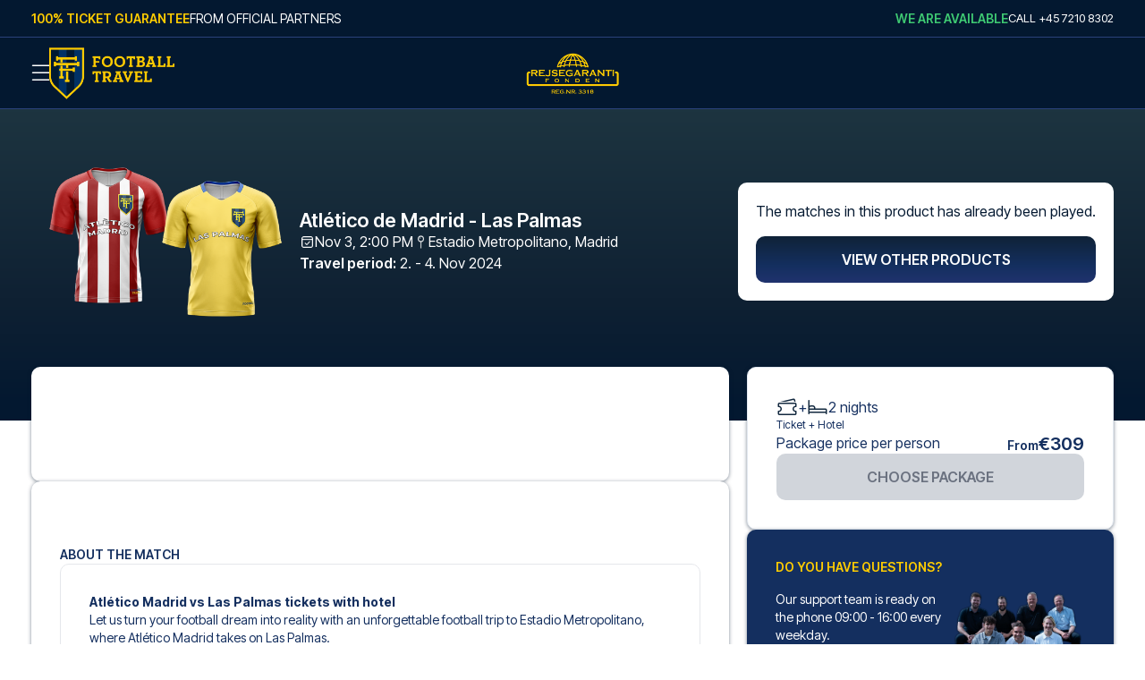

--- FILE ---
content_type: application/javascript; charset=utf-8
request_url: https://footballtravel.com/build/_shared/chunk-IVSVROH6.js
body_size: 1825
content:
import{a as m}from"/build/_shared/chunk-HM3TFOXR.js";import{d as y}from"/build/_shared/chunk-YXCVX42K.js";var c=y(m(),1),p,b=new Uint8Array(16);function k(){if(!p&&(p=typeof crypto<"u"&&crypto.getRandomValues&&crypto.getRandomValues.bind(crypto),!p))throw new Error("crypto.getRandomValues() not supported. See https://github.com/uuidjs/uuid#getrandomvalues-not-supported");return p(b)}var u=[];for(let e=0;e<256;++e)u.push((e+256).toString(16).slice(1));var g={randomUUID:typeof crypto<"u"&&crypto.randomUUID&&crypto.randomUUID.bind(crypto)};function E(e,s,t){if(g.randomUUID&&!s&&!e)return g.randomUUID();let a=(e=e||{}).random||(e.rng||k)();if(a[6]=15&a[6]|64,a[8]=63&a[8]|128,s){t=t||0;for(let n=0;n<16;++n)s[t+n]=a[n];return s}return function(n,r=0){return u[n[r+0]]+u[n[r+1]]+u[n[r+2]]+u[n[r+3]]+"-"+u[n[r+4]]+u[n[r+5]]+"-"+u[n[r+6]]+u[n[r+7]]+"-"+u[n[r+8]]+u[n[r+9]]+"-"+u[n[r+10]]+u[n[r+11]]+u[n[r+12]]+u[n[r+13]]+u[n[r+14]]+u[n[r+15]]}(a)}var S=["channel/disconnect","channel/response","channel/heartbeat"],U=["handshake/syn","handshake/syn-ack","handshake/ack"],L=e=>S.some(s=>s===e),w=e=>U.some(s=>s===e),I=({data:e={}})=>typeof e=="object"&&e!==null&&!Array.isArray(e)&&!("domain"in e)&&["id","type","from","to"].every(s=>s in e)&&e.type.startsWith("handshake/");function T(e){let s=window.self!==window.top||window.opener,t={buffer:[],id:null,origin:null,source:null,status:"connecting"};function a(o,i){if(w(o)||L(o)||t.status!=="connecting"&&t.status!=="reconnecting"){if(t.id&&t.origin&&t.source){let d={connectionId:t.id,data:i,domain:"sanity/channels",from:e.id,id:E(),to:e.connectTo,type:o};try{t.source.postMessage(d,{targetOrigin:t.origin})}catch{throw new Error(`Failed to postMessage '${d.id}' on '${e.id}'`)}}}else t.buffer.push({type:o,data:i})}function n(o){if(I(o))console.error(`Visual editing package mismatch detected! Please ensure you are using the latest version of Sanity Studio and any packages listed here:
https://github.com/sanity-io/visual-editing`);else if(function(i){let{data:d}=i;return d.domain==="sanity/channels"&&d.to===e.id&&d.from===e.connectTo&&d.type!=="channel/response"}(o)){let{data:i}=o;if(t.origin&&o.origin!==t.origin)return;if(o.source&&t.source!==o.source&&(t.source=o.source),w(i.type)&&i.data){if(i.type==="handshake/syn")return t.origin=o.origin,t.id=i.data.id,l("connecting"),void a("handshake/syn-ack",{id:t.id});if(i.type==="handshake/ack"&&i.data.id===t.id)return void l("connected")}else if(i.connectionId===t.id&&o.origin===t.origin){if(i.type==="channel/disconnect")return void l("disconnected");{let d=[i.type,i.data];r.forEach(h=>{h(...d)}),a("channel/response",{responseTo:i.id})}return}}}let r=new Set,f=new Set;function l(o){t.status=o,f.forEach(i=>{i(o)}),o==="connected"&&function(){let i=[...t.buffer];t.buffer.splice(0,t.buffer.length),i.forEach(({type:d,data:h})=>{a(d,h)})}()}return window.addEventListener("message",n,!1),l("connecting"),{destroy:function(){["disconnected"].includes(t.status)||l("disconnected"),r.clear(),f.clear(),window.removeEventListener("message",n,!1)},inFrame:s,send:function(o,i){a(o,i)},subscribe:function(o){return r.add(o),()=>r.delete(o)},onStatusUpdate:function(o){return f.add(o),()=>f.delete(o)}}}function x(e,s,t){let[a,n]=(0,c.useState)(),[r,f]=(0,c.useState)(!1);(0,c.useEffect)(()=>{if(window.self===window.top&&!window.opener)return;let o=T({id:"preview-kit",connectTo:"presentation"});o.onStatusUpdate(d=>{d==="connected"?f(!0):d==="disconnected"&&f(!1)});let i=setTimeout(()=>n(o),0);return()=>{clearTimeout(i),o.destroy(),n(void 0)}},[t,s]);let l=JSON.stringify(Array.from(e.keys()));(0,c.useEffect)(()=>{l!=="[]"&&a&&r&&a.send("preview-kit/documents",{projectId:s,dataset:t,perspective:"previewDrafts",documents:Array.from(e.values())})},[l,a,r,t,e,s])}function A(e){let s=(0,c.useMemo)(()=>JSON.stringify(e||{}),[e]);return(0,c.useMemo)(()=>JSON.parse(s),[s])}function O(e){let{refreshInterval:s}=e,t=function(){let[f,l]=(0,c.useState)(!1);(0,c.useEffect)(()=>{l(navigator.onLine);let i=()=>l(!0),d=()=>l(!1);return window.addEventListener("online",i),window.addEventListener("offline",d),()=>{window.removeEventListener("online",i),window.removeEventListener("offline",d)}},[]);let o=(0,c.useSyncExternalStore)(D,()=>document.visibilityState,()=>"hidden");return!f||o==="hidden"}(),[a,n]=(0,c.useState)("hit"),r=(0,c.useCallback)(()=>(n("inflight"),()=>n("hit")),[]);return(0,c.useEffect)(()=>{if(!s||a!=="hit")return;let f=setTimeout(()=>n("stale"),s);return()=>clearTimeout(f)},[s,a]),(0,c.useEffect)(()=>{if(a!=="hit")return;let f=()=>n("stale");return window.addEventListener("focus",f),()=>window.removeEventListener("focus",f)},[s,a]),(0,c.useEffect)(()=>{t&&a==="hit"&&n("stale"),!t&&a==="stale"&&n("refresh")},[t,a]),[a,r]}function D(e){return document.addEventListener("visibilitychange",e),()=>document.removeEventListener("visibilitychange",e)}var v=y(m(),1),V=(0,v.createContext)(null);export{x as a,A as b,O as c,V as d};


--- FILE ---
content_type: application/javascript; charset=utf-8
request_url: https://footballtravel.com/build/root-RGQUGHHZ.js
body_size: 45
content:
import{ta as r,ua as o,va as a,xa as e}from"/build/_shared/chunk-G6C2SYG3.js";import"/build/_shared/chunk-BAUUIC7P.js";import"/build/_shared/chunk-MDKBY3BZ.js";import"/build/_shared/chunk-VX4D7W5L.js";import"/build/_shared/chunk-WU7L5JKN.js";import"/build/_shared/chunk-Y3253EKS.js";import"/build/_shared/chunk-HM3TFOXR.js";import"/build/_shared/chunk-YXCVX42K.js";export{e as ErrorBoundary,a as default,r as links,o as meta};


--- FILE ---
content_type: application/javascript; charset=utf-8
request_url: https://footballtravel.com/build/_shared/chunk-KKMNMKTO.js
body_size: 2046
content:
import{a,b as u,wa as I}from"/build/_shared/chunk-G6C2SYG3.js";import{a as $,b as f}from"/build/_shared/chunk-HM3TFOXR.js";import{d}from"/build/_shared/chunk-YXCVX42K.js";var h=d(f(),1);function B({title:i,children:s,open:o,icon:y,disabled:x,locked:c,hideArrow:_,isCompleted:v,scrollBlock:g,className:m,hideHotelTitle:b}){return(0,h.jsxs)("div",{className:u("px-5 sm:px-0 flex flex-col items-start gap-4 w-full last:border-none md:last:pb-0 xl:last:pb-0",c&&"hidden",m),children:[!b&&(0,h.jsx)("div",{className:"flex justify-between items-center uppercase font-semibold w-full cursor-pointer",children:(0,h.jsx)("p",{className:"flex items-center gap-2.5",children:i})}),(0,h.jsx)("div",{className:u("flex flex-col gap-4 md:gap-6 w-full",c&&"opacity-50 pointer-events-none"),children:s})]})}var T=d($(),1),n=d(f(),1);function L({children:i,className:s,maxHeight:o,showText:y="se flere detaljer",hideText:x="skjul detaljer",type:c="text",align:_="start",active:v=!0,color:g="white"}){let[m,b]=(0,T.useState)(!1);return v?(0,n.jsxs)("div",{className:u("flex w-full flex-col",s),children:[(0,n.jsxs)("div",{style:{maxHeight:m?"none":o},className:"relative overflow-hidden",children:[i,!m&&(0,n.jsx)("div",{className:u("pointer-events-none absolute inset-0 bg-gradient-to-b from-transparent",g=="white"&&"to-white",g=="grey"&&"to-[#F0F0F0]"),style:{"--tw-gradient-from-position":`${o-150}px`,"--tw-gradient-to-position":`${o+10}px`}})]}),(0,n.jsx)("div",{style:{alignSelf:_},className:u(c==="button"&&"relative mb-6 mt-8 min-w-max cursor-pointer rounded-lg bg-primary px-4 py-2 font-semibold uppercase text-white hover:bg-yellow hover:text-primary md:mb-0 xl:mb-0",c==="text"&&"yellow-underline relative mt-4 min-w-max cursor-pointer font-semibold uppercase"),onClick:()=>{b(!m)},children:m?x:y})]}):(0,n.jsx)(n.Fragment,{children:i})}var e=d(f(),1);function C({content:i}){let s={howToGetAround:a("hotel_how_to_get_around"),whatIsNearby:a("hotel_what_is_nearby"),restaurants:a("hotel_restaurants"),facilities:a("hotel_facilities"),policies:a("hotel_policies"),checkin:a("hotel_checkin"),from:a("hotel_from"),to:a("hotel_to"),checkinMinAge:a("hotel_checkin_min_age"),checkout:a("hotel_checkout"),images:a("hotel_images")},o=i?.type==="dpa",y=()=>o?i.localized_location_info?.en||i.location_info||null:i.descriptions?.location||null,c=I()?.env?.WEBSITE_LANGUAGE??"en",_=()=>{let l=i.localized_hotel_info?.[c]||i.hotel_info||"",r=i.localized_room_info?.[c]||i.room_info||"",t=`${l}
${r}`,p=[],w=t.split(`
`);for(let A of w){let k=A.trim();if(k.startsWith("-")&&k.length>1){let N=k.substring(1).trim();N&&!N.match(/^(Shower|Toilet|Hairdryer|Smoking)/i)&&p.push(N)}}return i.wifi&&p.push("Wi-Fi"),i.breakfast&&p.push("Breakfast"),p.filter((A,k,N)=>N.indexOf(A)===k)},v=()=>{if(o){let l=y();return l?(0,e.jsxs)(e.Fragment,{children:[(0,e.jsx)("hr",{className:"my-4"}),(0,e.jsx)("p",{className:"font-semibold",children:s.howToGetAround}),(0,e.jsx)("p",{className:"whitespace-pre-wrap",children:l})]}):null}if(i&&i.descriptions){let l=i.descriptions?.attractions?.split("<br />"),r=l?.shift();return(0,e.jsxs)(e.Fragment,{children:[(0,e.jsx)("hr",{className:"my-4"}),(0,e.jsx)("p",{className:"font-semibold",children:s.howToGetAround}),(0,e.jsx)("p",{children:i.descriptions.location}),l&&(0,e.jsxs)(e.Fragment,{children:[(0,e.jsx)("hr",{className:"my-4"}),(0,e.jsx)("p",{className:"font-semibold",children:s.whatIsNearby}),(0,e.jsx)("p",{children:r}),(0,e.jsx)("ul",{className:"info-list",children:l?.map((t,p)=>{let w=t.replaceAll("<p>","").replaceAll("</p>","").trim();return w?(0,e.jsx)("li",{children:w},p):null})})]}),(0,e.jsx)("hr",{className:"my-4"}),(0,e.jsx)("p",{className:"font-semibold",children:s.restaurants}),(0,e.jsx)("p",{children:i.descriptions.dining})]})}return null},g=()=>{if(o){let l=_();return l.length===0?null:(0,e.jsxs)(e.Fragment,{children:[(0,e.jsx)("hr",{className:"my-4"}),(0,e.jsx)("p",{className:"font-semibold",children:s.facilities}),(0,e.jsx)("ul",{className:"info-list",children:l.map((r,t)=>(0,e.jsx)("li",{children:r},t))})]})}if(i&&i.amenities){let l=Object.keys(i.amenities).map(r=>i.amenities[r].name);return l.length===0?null:(0,e.jsxs)(e.Fragment,{children:[(0,e.jsx)("hr",{className:"my-4"}),(0,e.jsx)("p",{className:"font-semibold",children:s.facilities}),(0,e.jsx)("ul",{className:"info-list",children:l.map((r,t)=>(0,e.jsx)("li",{children:r},t))})]})}return null},m=()=>i&&i.policies?(0,e.jsxs)(e.Fragment,{children:[(0,e.jsx)("hr",{className:"my-4"}),(0,e.jsx)("p",{className:"font-semibold",children:s.policies}),(0,e.jsx)("div",{className:"info-list-wrapper",dangerouslySetInnerHTML:{__html:i.policies.know_before_you_go}})]}):null,b=()=>{if(o){if(!i.check_in)return null;let l=r=>r?r.substring(0,5):"";return(0,e.jsxs)(e.Fragment,{children:[(0,e.jsx)("hr",{className:"my-4"}),(0,e.jsx)("p",{className:"font-semibold",children:s.checkin}),(0,e.jsxs)("div",{children:[s.checkin," ",s.from," ",l(i.check_in)]})]})}return i&&i.checkin?(0,e.jsxs)(e.Fragment,{children:[(0,e.jsx)("hr",{className:"my-4"}),(0,e.jsx)("p",{className:"font-semibold",children:s.checkin}),(0,e.jsxs)("div",{children:[s.checkin," ",s.from," ",i.checkin.begin_time," ",i.checkin.end_time?` ${s.to} ${i.checkin.end_time}`:""]}),i.checkin.min_age&&(0,e.jsxs)("div",{children:[s.checkinMinAge," ",i.checkin.min_age]}),i.checkin.instructions&&(0,e.jsx)("div",{className:"info-list-wrapper",dangerouslySetInnerHTML:{__html:i.checkin.instructions}}),i.checkin.special_instructions&&(0,e.jsx)("div",{className:"mt-4 rounded-lg border border-primary/50 bg-primary/10 p-4",children:i.checkin.special_instructions})]}):null},S=()=>{if(o){if(!i.check_out)return null;let l=r=>r?r.substring(0,5):"";return(0,e.jsxs)(e.Fragment,{children:[(0,e.jsx)("hr",{className:"my-4"}),(0,e.jsx)("p",{className:"font-semibold",children:s.checkout}),(0,e.jsxs)("div",{children:[s.checkout," ",s.from," ",l(i.check_out)]})]})}return i&&i.checkout?(0,e.jsxs)(e.Fragment,{children:[(0,e.jsx)("hr",{className:"my-4"}),(0,e.jsx)("p",{className:"font-semibold",children:s.checkout}),(0,e.jsxs)("div",{children:[s.checkout," ",s.from," ",i.checkout.time]})]}):null},R=()=>i&&i.images?(0,e.jsxs)(e.Fragment,{children:[(0,e.jsx)("hr",{className:"my-4"}),(0,e.jsx)("p",{className:"font-semibold",children:s.images}),(0,e.jsx)("div",{className:"grid grid-cols-1 gap-4 md:grid-cols-2",children:i.images.map((l,r)=>{let t=l.links["350px"]?.href||l.links?.[0]?.href;return t?(0,e.jsx)("img",{src:t,alt:`Image ${r+1}`,className:"aspect-video w-full rounded-lg object-cover"},r):null})})]}):null;return(0,e.jsxs)(e.Fragment,{children:[(()=>{let l=null,r=null;if(o?(l=i?.address?.lat,r=i?.address?.lng):(l=i?.location?.coordinates?.latitude,r=i?.location?.coordinates?.longitude),!l||!r)return null;let t=`https://www.google.com/maps/embed/v1/place?key=AIzaSyB6BseKBJQwgSq8K7wA6diGwMxdSFg6xIU&q=${l},${r}`;return(0,e.jsxs)(e.Fragment,{children:[(0,e.jsx)("hr",{className:"my-4"}),(0,e.jsx)("iframe",{src:t,allowFullScreen:!1,width:"100%",height:"320",frameBorder:"0"})]})})(),v(),g(),m(),b(),S(),R()]})}export{B as a,L as b,C as c};


--- FILE ---
content_type: application/javascript; charset=utf-8
request_url: https://footballtravel.com/build/routes/products.$productHandle-6ZPTJ3HV.js
body_size: 6670
content:
import{c as Se}from"/build/_shared/chunk-CAVKTOLY.js";import"/build/_shared/chunk-EHM5HKHC.js";import"/build/_shared/chunk-IVSVROH6.js";import{a as Pe,b as Q,c as Ce}from"/build/_shared/chunk-KKMNMKTO.js";import"/build/_shared/chunk-URNZPFSF.js";import{$ as _e,X as xe,Z as Fe,a as o,aa as L,b as y,ba as G,ca as ve,d as j,ea as ae,ha as we,i as Z,j as fe,k as ee,l as A,la as ye,m as E,ma as be,na as J,o as ue,oa as V,p as ge,pa as Ne,q as he,qa as Te,r as te,ra as ke,s as oe,wa as W}from"/build/_shared/chunk-G6C2SYG3.js";import"/build/_shared/chunk-BAUUIC7P.js";import"/build/_shared/chunk-MDKBY3BZ.js";import"/build/_shared/chunk-VX4D7W5L.js";import{b as Ee}from"/build/_shared/chunk-WU7L5JKN.js";import{c as me,o as O,p as pe,q as z}from"/build/_shared/chunk-Y3253EKS.js";import{a as U,b as _}from"/build/_shared/chunk-HM3TFOXR.js";import{d as p}from"/build/_shared/chunk-YXCVX42K.js";var $e=p(Ee(),1);var $=p(U(),1);var Ie=p(Fe(),1),Y=p(U(),1),Me=p(_(),1);function ie({product:e}){let t=O()[0].data,r=t.settings,{sanityProducts:a}=t,[s,x]=(0,Y.useState)([]),f=e.matches||e.events;(0,Y.useEffect)(()=>{(async()=>{let i=await a;x(i.products)})()},[a]);let b=s?.filter(i=>i.key===e.key)[0];return(0,Me.jsx)(Ie.default,{blocks:(()=>{let i=JSON.stringify(b?.metafields?.description);if(i||(f?.length===3?i=JSON.stringify(r.defaultProductThreeMatchesText):f?.length===2?i=JSON.stringify(r.defaultProductTwoMatchesText):i=JSON.stringify(r.defaultProductText)),!i)return null;try{let h=f?.[0].teams?.[0],N=f?.[0].teams?.[1],T=f?.[0]?.ground,u=f?.[0]?.league,I=f?.[0]?.ground?.address?.address_level2,k=L(e);i=ae(i,{home_team:h?.name,stadium:T?.name??"TBD",away_team:N?.name??"TBD",league:u?.name??"TBD",city:I??"TBD",city_name:I??"TBD",country_name:T?.address?.country??"TBD",team:h?.name??"TBD",lowest_price:k?.price??"TBD"})}catch(h){console.error(h)}return i?JSON.parse(i):null})(),className:"flex flex-col gap-2 product-content-description"})}var P=p(_(),1);function re({product:e}){let t=e?.description_body?.replace(/\n/g,"<br />");return(0,P.jsxs)(P.Fragment,{children:[(0,P.jsx)(Pe,{title:o("product_about"),icon:(0,P.jsx)(ue,{className:"h-6 w-6"}),open:!0,hideArrow:!0,className:"md:pt-10",children:(0,P.jsx)("div",{className:"border-gray-200 text-sm w-full border bg-white rounded-lg p-6 sm:p-8 order-0 md:order-1",children:(0,P.jsx)(Q,{maxHeight:160,active:!0,showText:o("product_show_more"),hideText:o("product_show_less"),children:(0,P.jsx)(ie,{product:e})})})}),e.description_header!=null&&t!=null&&(0,P.jsxs)("div",{className:"flex flex-col gap-4 border-b px-5 py-4 md:px-0",children:[(0,P.jsx)("div",{className:"font-semibold uppercase",children:e.description_header}),(0,P.jsx)("div",{className:"htmltext",dangerouslySetInnerHTML:{__html:t}})]})]})}var S=p(_(),1);function se({imageUrl:e,imageCover:t,children:r,readMoreLabel:a,modalHeading:s,modalContent:x,modalOpened:f}){let{isOpen:b,openModal:v,closeModal:i}=V();return(0,S.jsxs)("div",{className:"relative flex flex-col md:flex-row border rounded-lg w-full items-start",children:[(0,S.jsx)("div",{className:"min-w-[230px] w-full md:w-[230px] relative bg-white border-r rounded-tl-lg rounded-tr-lg md:rounded-bl-lg md:rounded-tr-none overflow-hidden",children:e&&(0,S.jsx)("img",{src:e,alt:`Thumbnail image of ${s}`,className:y("absolute inset-0 md:relative w-full h-full rounded-tl-lg md:rounded-bl-lg",t?"object-cover":"object-contain")})}),(0,S.jsxs)("div",{className:"flex flex-col h-full gap- items-start p-4 text-sm justify-between overflow-hidden",children:[(0,S.jsx)("div",{className:"flex flex-col gap-2 max-w-full",children:r}),(0,S.jsx)("div",{className:"font-semibold relative uppercase yellow-underline cursor-pointer mt-2",onClick:()=>{f?.(),v()},children:a})]}),(0,S.jsx)(J,{open:b,onClose:i,className:"bg-white text-primary",heading:s,children:(0,S.jsx)("div",{className:"flex flex-col gap-4 text-sm w-full",children:x})})]})}var c=p(_(),1);function le({product:e}){let t=e.matches||e.events,r=a=>{let s=o("product_tickets");if(e.matches?.length>1){let x=a.teams[0],f=a.teams[1];s+=` - ${x.name} vs ${f.name}`}return s};return(0,c.jsx)(c.Fragment,{children:t?.map((a,s)=>(0,c.jsxs)("div",{className:"flex flex-col items-start gap-4 p-5 sm:px-0 border-b border-primary/20",children:[(0,c.jsxs)("div",{className:"flex items-center gap-2.5 font-semibold uppercase text-primary",children:[(0,c.jsx)(E,{className:"h-6 w-6"}),r(a)]}),a.ground.ticket_categories.length>1?(0,c.jsx)("div",{className:"grid grid-cols-1 container:grid-cols-2 gap-5 w-full overflow-hidden",children:a.ground.ticket_categories.map((x,f)=>(0,c.jsx)(De,{ticket:x,ground:a.ground},f))}):(0,c.jsx)(De,{ticket:a.ground.ticket_categories[0],ground:a.ground,showDescription:!0})]},s))})}function De({ticket:e,showDescription:t,isSingle:r,ground:a}){if(!e)return null;let s=e?.image?.path??e?.image_seating_chart?.path,x=()=>{let f=o("product_tickets_disclaimer");return(0,c.jsxs)(c.Fragment,{children:[(0,c.jsx)("p",{className:"text-center text-xl",children:a.name}),(0,c.jsx)("img",{src:e?.image_seating_chart?.path,alt:`Image of seating chart for ${e.title}`,className:"w-full"}),(0,c.jsx)("div",{className:"flex gap-6",children:(0,c.jsxs)("p",{children:[(0,c.jsxs)("span",{className:"font-semibold",children:[o("product_tickets_tribune"),":"]})," ",e.tribune,(0,c.jsx)("br",{}),(0,c.jsxs)("span",{className:"font-semibold",children:[o("product_tickets_section"),":"]})," ",e.section]})}),t&&(0,c.jsx)("p",{className:"whitespace-pre-wrap",children:e.short_description.split(`
`)[0]}),(0,c.jsx)("p",{className:"whitespace-pre-wrap",children:e.description}),e.image?.path&&(0,c.jsxs)("div",{children:[(0,c.jsx)("img",{src:e.image?.path,alt:`Image of ${e.title}`,className:"w-full rounded-lg"}),(0,c.jsx)("p",{className:"italic",children:f})]})]})};return(0,c.jsxs)(se,{imageUrl:s,imageCover:!1,readMoreLabel:o("product_ticket_read_more"),modalHeading:e.title,modalContent:x(),children:[(0,c.jsx)("p",{className:"font-semibold",children:e.title}),(0,c.jsx)("div",{className:y("break-word flex gap-2",r?"flex-row":"flex-col"),children:(0,c.jsxs)("p",{children:[o("product_tickets_tribune"),":"," ",e.tribune.replaceAll("/","/\u200B"),(0,c.jsx)("br",{}),o("product_tickets_section"),":"," ",e.section.replaceAll("/","/\u200B")]})})]})}var C=p(_(),1);function ne({imageUrl:e,imageCover:t,children:r,readMoreLabel:a,modalHeading:s,modalContent:x,modalOpened:f,showReadMore:b,recommended:v}){let{isOpen:i,openModal:h,closeModal:N}=V(),T={recommended:o("product_hotel_recommended")};return(0,C.jsxs)("div",{className:y("relative flex w-full flex-col items-start overflow-hidden rounded-lg border md:flex-row",v&&"border-2 border-green"),children:[(0,C.jsxs)("div",{className:"relative h-[0px] max-h-[180px] w-full min-w-[230px] bg-white pb-[59%] md:h-full md:w-[230px] md:pb-0 xl:max-h-[230px]",children:[e&&(0,C.jsx)("img",{src:e,alt:`Thumbnail image of ${s}`,className:y("absolute inset-0 h-full w-full md:relative",t?"object-cover":"object-contain")}),v&&(0,C.jsx)("span",{className:"absolute left-0 top-3 z-10 self-end rounded-r-[5px] bg-green px-4 py-1 font-semibold text-white",children:T.recommended})]}),(0,C.jsxs)("div",{className:"gap- flex h-full flex-col items-start justify-between p-4 text-sm",children:[(0,C.jsx)("div",{className:"flex flex-col gap-2",children:r}),b&&(0,C.jsx)("div",{className:"yellow-underline relative mt-2 cursor-pointer font-semibold uppercase",onClick:()=>{f?.(),h()},children:a})]}),(0,C.jsx)(J,{open:i,onClose:N,className:"bg-white text-primary",heading:s,children:(0,C.jsx)("div",{className:"flex w-full flex-col gap-4 text-sm",children:x})})]})}var M=p(U(),1);var g=p(_(),1);function ce({product:e}){let t=e.hotels.length>1?o("product_hotels"):o("product_hotel");if(e.hotels.length===0)return null;let r=[...e.hotels],a=r.findIndex(s=>s.recommended);if(a>-1){let[s]=r.splice(a,1);r.splice(1,0,s)}return(0,g.jsxs)("div",{className:"flex h-full flex-col items-start gap-5 p-5 sm:px-0 sm:pb-0",children:[(0,g.jsxs)("div",{className:"flex items-center gap-2.5 font-semibold uppercase text-primary",children:[(0,g.jsx)(A,{className:"h-6 w-6"}),t]}),(0,g.jsx)(Q,{maxHeight:800,align:"center",type:"button",showText:o("product_show_more_hotels"),hideText:o("product_show_less_hotels"),active:r.length>6,children:r.length>1?(0,g.jsx)("div",{className:"grid w-full grid-cols-1 gap-5 2xl:grid-cols-2",children:r.map((s,x)=>(0,g.jsx)(Be,{hotel:s},x))}):(0,g.jsx)(Be,{hotel:r[0]})})]})}function Be({hotel:e}){if(!e)return null;let t=z(),[r,a]=(0,M.useState)(!1),[s,x]=(0,M.useState)(),f=Array.from({length:e.star_rating},(k,D)=>D+1),b=e.featured_image.links?.sort((k,D)=>(D.size||0)-(k.size||0)),v=b[0]?.url,i=b[1]?.url??b[0]?.url,[h,N]=(0,M.useState)(30);(0,M.useEffect)(()=>{let k=()=>{window.innerWidth<768?N(300):window.innerWidth<1520?N(160):N(68)};window.addEventListener("resize",k),k()},[]);let T=()=>(0,g.jsxs)(g.Fragment,{children:[v&&(0,g.jsx)("img",{src:v,alt:`Image of ${e.name}`,className:"aspect-video w-full rounded-lg object-cover"}),(0,g.jsx)("p",{className:"whitespace-pre-wrap",children:e.description}),e.checkin?.instructions&&(0,g.jsxs)(g.Fragment,{children:[(0,g.jsx)("hr",{className:"my-4"}),(0,g.jsx)("div",{className:"product-hotel-instructions",dangerouslySetInnerHTML:{__html:e.checkin?.instructions}})]}),e.checkin.special_instructions&&(0,g.jsx)("div",{className:"mt-4 rounded-lg border border-primary/50 bg-primary/10 p-4",children:e.checkin.special_instructions}),s&&(0,g.jsx)(Ce,{content:s})]}),u=()=>{if(!e.description)return;let k=e.description;return k.length>h?k.substring(0,h)+"...":k},I=()=>{t.submit({hotelId:e.id},{method:"post",action:"/api/hotels"}),a(!0),setTimeout(()=>{a(!1)},2e3)};return(0,M.useEffect)(()=>{t.state=="submitting"?a(!0):r&&t.state=="idle"&&a(!1)},[t.state]),(0,M.useEffect)(()=>{t.data&&x(t.data)},[t.data]),(0,g.jsxs)(ne,{imageUrl:i,imageCover:!0,showReadMore:!0,readMoreLabel:o("product_hotel_read_more"),modalHeading:e.name,modalContent:T(),modalOpened:()=>I(),recommended:e.recommended,children:[(0,g.jsx)("p",{className:"font-semibold",children:e.name}),(0,g.jsx)("div",{className:"flex gap-1",children:f.map((k,D)=>(0,g.jsx)("img",{src:"/assets/star.png",alt:"star",className:"h-4"},D))}),(0,g.jsx)("p",{children:u()})]})}var q=p(U(),1);var d=p(_(),1);function K({product:e,ticket:t,types:r}){let a=z(),[s,x]=(0,q.useState)(!1),f={product_price_from:o("product_price_from")};(0,q.useEffect)(()=>{a.state=="submitting"?x(!0):s&&a.state=="idle"&&x(!1)},[a.state]);let b=T=>{let u={offerAction:"CREATE_OFFER",productId:e.id};T=="ticket"?(u.includesFlight=!1,u.includesHotel=!1):T=="flight"?(u.includesFlight=!0,u.includesHotel=!1):T=="hotel"?(u.includesFlight=!1,u.includesHotel=!0):T=="hotel_and_flight"&&(u.includesFlight=!0,u.includesHotel=!0),a.submit(u,{method:"post",action:"/api/offers"})},v=L(e),i=G(e),h=ve(e.departure_date,e.return_date);if(!t)return null;let N=t.amount||v?.price;return(0,d.jsxs)("div",{className:"w-full order-1 xl:order-2 flex flex-col gap-5 sm:bg-white p-5 pb-0 sm:p-8 sm:border rounded-lg sm:shadow-figma",children:[(0,d.jsxs)("div",{className:"flex flex-col gap-4 border sm:border-none bg-white border-primary p-5 sm:p-0 shadow-figma sm:shadow-none rounded-lg",children:[(0,d.jsxs)("div",{className:"flex flex-col gap-2 justify-between",children:[(0,d.jsxs)("div",{className:"flex items-center gap-2",children:[t.type=="ticket"?(0,d.jsx)(E,{className:"w-6 h-6"}):(0,d.jsxs)(d.Fragment,{children:[(0,d.jsx)(E,{className:"w-6 h-6"}),"+"]}),t.type=="flight"&&(0,d.jsx)(ee,{className:"w-6 h-6"}),t.type=="hotel"&&(0,d.jsxs)("div",{className:"flex items-center gap-2",children:[(0,d.jsx)(A,{className:"w-6 h-6"}),h," ",h>1?o("product_nights"):o("product_night")]}),t.type=="hotel_and_flight"&&(0,d.jsxs)(d.Fragment,{children:[(0,d.jsx)(ee,{className:"w-6 h-6"})," +",(0,d.jsxs)("div",{className:"flex items-center gap-2",children:[(0,d.jsx)(A,{className:"w-6 h-6"}),h," ",h>1?o("product_nights"):o("product_night")]})]})]}),(0,d.jsxs)("div",{className:"text-xs",children:[t.type=="ticket"?o("product_ticket"):`${o("product_ticket")} + `,t.type=="flight"&&o("product_flight"),t.type=="hotel"&&o("product_hotel"),t.type=="hotel_and_flight"&&(0,d.jsxs)(d.Fragment,{children:[o("product_flight")," + ",o("product_hotel")]})]})]}),(0,d.jsx)("div",{className:"flex flex-col gap-2",children:(0,d.jsxs)("div",{className:y("flex justify-between",r&&r>3?"flex-col gap-2":"flex-row items-end"),children:[(0,d.jsx)("p",{children:o("product_package_price")}),(0,d.jsxs)("p",{className:"flex gap-[6px] items-end font-semibold text-[20px]",children:[v&&(0,d.jsx)("span",{className:"text-sm leading-[1.3]",children:f.product_price_from}),(0,d.jsx)("span",{className:"leading-[1.05]",children:N?_e(N,i??"EUR"):"TBD"})]})]})})]}),(0,d.jsx)(j,{className:"shadow-figma sm:shadow-none font-semibold w-full rounded-lg border-none text-base h-auto max-h-none py-3.5 bg-blueGradient text-white hover:bg-yellowGradient hover:text-mediumBlue disabled:bg-none disabled:bg-gray-300 disabled:text-gray-500",onClick:()=>b(t.type),loading:s,disabled:e.status=="closed",children:o("product_order")})]})}var n=p(_(),1);function F({className:e}){let t=W(),r=t?.settings?.product?.contactCardImageMarket||t?.globalSettings?.product?.contactCardImage,a={contact_title:o("contact_title"),contact_description_1:o("contact_description_1"),contact_description_2:o("contact_description_2"),contact_phone:o("contact_phone"),contact_email:o("contact_email"),contact_warranty:o("contact_warranty"),contact_warranty_description:o("contact_warranty_description"),contact_security:o("contact_security"),contact_security_description:o("contact_security_description")};return(0,n.jsxs)("div",{className:y("order-3 bg-mediumBlue px-5 pb-12 pt-8 text-sm text-white sm:rounded-lg sm:p-8 sm:shadow-figma",e),children:[(0,n.jsx)("p",{className:"font-semibold uppercase text-yellow",children:a.contact_title}),(0,n.jsxs)("div",{className:"flex items-start justify-between gap-4 border-b border-yellow pb-8 pt-4 xl:border-b",children:[(0,n.jsxs)("div",{className:"flex flex-col gap-5",children:[(0,n.jsxs)("p",{children:[a.contact_description_1,(0,n.jsx)("br",{}),a.contact_description_2]}),(0,n.jsxs)("a",{href:`tel:${a.contact_phone}`,className:"flex items-center gap-2 font-semibold",children:[(0,n.jsx)(ge,{yellow:!0}),a.contact_phone]}),(0,n.jsxs)("a",{href:`mailto:${a.contact_email}`,className:"flex items-center gap-2 font-semibold",children:[(0,n.jsx)(he,{yellow:!0}),a.contact_email]})]}),(0,n.jsxs)("div",{className:"hidden flex-col gap-6 md:flex xl:hidden",children:[(0,n.jsxs)("div",{className:"flex flex-col gap-1",children:[(0,n.jsxs)("p",{className:"flex items-center gap-2 font-semibold",children:[(0,n.jsx)(oe,{yellow:!0,className:"h-6 w-6"}),a.contact_warranty]}),(0,n.jsx)("p",{children:a.contact_warranty_description})]}),(0,n.jsxs)("div",{className:"flex flex-col gap-1",children:[(0,n.jsxs)("p",{className:"flex items-center gap-2 font-semibold",children:[(0,n.jsx)(te,{yellow:!0,className:"h-6 w-6"}),a.contact_security]}),(0,n.jsx)("p",{children:a.contact_security_description})]})]}),r&&(0,n.jsx)("img",{src:r.url,alt:r.altText??"Contact card image",className:"sm:rounded-lg w-[120px] md:w-[150px]"})]}),(0,n.jsxs)("div",{className:"flex flex-col gap-6 pt-8 md:hidden xl:flex",children:[(0,n.jsxs)("div",{className:"flex flex-col gap-1",children:[(0,n.jsxs)("h2",{className:"flex items-center gap-2 font-semibold",children:[(0,n.jsx)(oe,{yellow:!0,className:"h-6 w-6"}),o("contact_warranty")]}),(0,n.jsx)("p",{children:o("contact_warranty_description")})]}),(0,n.jsxs)("div",{className:"flex flex-col gap-1",children:[(0,n.jsxs)("h2",{className:"flex items-center gap-2 font-semibold",children:[(0,n.jsx)(te,{yellow:!0,className:"h-6 w-6"}),o("contact_security")]}),(0,n.jsx)("p",{children:o("contact_security_description")})]})]})]})}var l=p(_(),1);function He({product:e,sanityProduct:t,departureDate:r,returnDate:a}){let{grounds:s,sanityTeams:x}=O()[0].data,{env:f}=O()[0].data,b=W(),v=we(b.site.locale),i=e?.matches||e?.events,h=be(r,a,v),N=s?.find(w=>w.name==i?.[0].ground.name)?.address?.address_level1==null&&s?.find(w=>w.name==i?.[0].ground.name)?.address?.address_level2==null,T=i?.every(w=>w.confirmed),u=x.find(w=>w.key==i?.[0].teams[0].key),I=u?.metafields?.image??t?.metafields?.image,k=()=>i?.length>1?Oe():D(),D=()=>(0,l.jsxs)(l.Fragment,{children:[T&&(0,l.jsxs)("p",{className:"flex items-center gap-1",children:[(0,l.jsx)(Z,{white:!0,className:"h-[17px] w-[17px]"}),new Date(i?.[0].kickoff||i?.[0].start_time).toLocaleString(v,{day:"numeric",month:"short",minute:"numeric",hour:"numeric"})]}),(0,l.jsxs)("p",{className:"flex items-center gap-1",children:[(0,l.jsx)(fe,{white:!0,className:"h-[17px] w-[17px]"}),i?.[0].ground.name,!N&&(0,l.jsxs)(l.Fragment,{children:[", ",s?.find(w=>w.name==i?.[0].ground.name)?.address?.address_level1||s?.find(w=>w.name==i?.[0].ground.name)?.address?.address_level2]})]})]}),Oe=()=>(0,l.jsx)("div",{className:"flex flex-col gap-1",children:i.map((w,R)=>{let H=w.teams[0],X=w.teams[1],Ae=`${H.name} vs ${X.name}`;return(0,l.jsxs)("div",{className:"flex gap-4",children:[(0,l.jsx)("div",{children:Ae}),w.confirmed&&(0,l.jsxs)("p",{className:"flex items-center gap-1",children:[(0,l.jsx)(Z,{white:!0,className:"h-[17px] w-[17px]"}),new Date(w.kickoff||w.start_time).toLocaleString(v,{day:"numeric",month:"short",minute:"numeric",hour:"numeric"})]})]},R)})});return(0,l.jsxs)(Te,{type:"multi-match-header",fullWidth:!0,className:"flex min-h-[350px] items-center bg-darkBlueGradient px-5 pb-20 pt-[50px] text-white md:px-[35px] xl:pb-[100px]",children:[(I?.url||e?.image?.url)&&(0,l.jsx)("img",{src:I?.url||e?.image?.url,className:"absolute inset-0 h-full w-full object-cover brightness-[.4]"}),(0,l.jsxs)("div",{className:"container relative mx-auto flex flex-col flex-wrap items-start justify-between gap-6 md:flex-row md:items-center",children:[(0,l.jsxs)("div",{className:"flex flex-col items-center gap-6 md:flex-row",children:[(0,l.jsx)("div",{className:"max-w-[300px] self-center sm:self-start",children:i?.map((w,R)=>(0,l.jsx)("div",{className:y("flex",R!=0&&"-mt-[120px]",i?.length>1&&"-mx-5"),children:w.teams?.map((H,X)=>{if(H.jersey?.path)return(0,l.jsx)("div",{className:y(X==0?"-mr-[16%]":"-ml[16%] mt-[5%]"),children:(0,l.jsx)("img",{src:`${H.jersey.path}?size=300x300`,alt:H.name})},H.key)})},R))}),(0,l.jsxs)("div",{className:"flex flex-1 flex-col gap-3 text-base font-[400]",children:[(0,l.jsx)("h1",{className:"text-[22px] font-semibold",children:e.title.replace(" vs "," \u2013 ")}),(0,l.jsx)("div",{className:"flex gap-2.5",children:k()}),(e.includes_hotel||e.includes_flight)&&(0,l.jsxs)("p",{children:[(0,l.jsxs)("span",{className:"font-semibold",children:[o("product_travel_period"),":"]})," ",h]})]})]}),e.status=="closed"&&u&&(0,l.jsxs)("div",{className:"flex w-full flex-col rounded-lg bg-white p-5 lg:w-auto",children:[(0,l.jsx)("div",{className:"text-md mb-4 font-normal text-primary",children:o("product_closed_title")}),(0,l.jsx)(j,{className:"h-auto max-h-none w-full rounded-lg border-none bg-blueGradient py-3.5 text-base font-semibold text-white shadow-figma hover:bg-yellowGradient hover:text-mediumBlue disabled:bg-gray-300 disabled:bg-none disabled:text-gray-500 sm:shadow-none",link:"/"+u.slug,children:o("product_closed_button")})]})]})]})}var B=p(_(),1);function de({iconItems:e}){return e?(0,B.jsx)("div",{className:"px-5 sm:px-0",children:(0,B.jsx)("div",{className:"order-0 flex w-full flex-wrap gap-x-7 gap-y-5 rounded-lg border sm:border-none border-gray-200 p-6 sm:p-0",children:e.map((t,r)=>(0,B.jsxs)("div",{className:"flex items-center gap-2",children:[t.icon?.asset?._ref&&(0,B.jsx)(ye,{className:"h-6 w-6",id:t.icon?.asset?._ref,alt:t.icon?.altText??"Icon image",loading:"eager",fetchPriority:"high"}),t.description&&(0,B.jsx)("p",{className:"text-sm",children:t.description})]},r))})}):null}var m=p(_(),1),Re=({data:e})=>{if(e&&e.seo){let t=[{title:e?.seo.title},{name:"description",content:e?.seo.description},{property:"og:title",content:e?.seo.title},{property:"og:description",content:e?.seo.description},{property:"og:type",content:"product"}];return e.seo.image&&t.push({property:"og:image",content:e.seo.image}),t}};function Le(){let{product:e,sanityProduct:t,seo:r,globalSettings:a,modules:s,iconItems:x}=pe(),f=me(),b=Se(s||[],a?.productModules||[]),v=L(e),i=G(e);(0,$.useEffect)(()=>{xe("view_item",{ecommerce:{currency:i,value:v?.price,items:[{item_id:e.id,item_name:e.title,price:v?.price,quantity:1}]}},f)},[f]);let h=Ue(e),[N,T]=(0,$.useState)("");return(0,$.useEffect)(()=>{T(window.location.origin)},[]),(0,m.jsxs)(m.Fragment,{children:[(0,m.jsx)(He,{product:e,sanityProduct:t,departureDate:e.departure_date,returnDate:e.return_date}),(0,m.jsx)("div",{className:"z-[2] -mt-10 text-mediumBlue sm:px-5 sm:pb-10 md:px-[35px] lg:-mt-[60px] xl:pb-[100px]",children:(0,m.jsxs)("div",{className:"container mx-auto grid items-start gap-5 xl:grid-cols-[1fr,1fr,minmax(410px,1fr)]",children:[(0,m.jsxs)("div",{className:"order-2 col-start-1 flex h-full w-full flex-col gap-5 xl:order-1 xl:col-span-2",children:[(0,m.jsx)("div",{className:"overflow-hidden rounded-lg bg-white sm:shadow-figma",children:(0,m.jsx)(Ne,{module:b.filter(u=>u._type==="module.trustpilot")[0]})}),x&&(0,m.jsx)("div",{className:"overflow-hidden bg-white text-sm sm:rounded-lg sm:p-8 sm:shadow-figma",children:(0,m.jsx)(de,{iconItems:x})}),(0,m.jsxs)("div",{className:"overflow-hidden bg-white text-sm sm:rounded-lg sm:p-8 sm:shadow-figma",children:[(0,m.jsx)(re,{product:e}),(0,m.jsx)(le,{product:e}),h.some(u=>u.type.includes("hotel"))&&(0,m.jsx)(ce,{product:e})]})]}),h.length>1?(0,m.jsxs)(m.Fragment,{children:[(0,m.jsx)("div",{className:y("col-start-1 flex flex-col gap-5 xl:flex-row",h.length>1&&"xl:col-span-full xl:row-start-1"),children:h.map((u,I)=>(0,m.jsx)(K,{product:e,ticket:u,types:h.length},I))}),(0,m.jsx)("div",{className:y("sticky-top-5 order-1 hidden flex-col gap-5 xl:sticky xl:order-2 xl:flex",h.length<2&&"xl:col-start-2 xl:row-[1/3]"),children:(0,m.jsx)(F,{})})]}):(0,m.jsxs)("div",{className:"top-5 order-1 flex flex-col gap-5 xl:sticky xl:order-2",children:[(0,m.jsx)(K,{product:e,ticket:h[0]}),(0,m.jsx)(F,{className:"hidden xl:block"})]}),(0,m.jsx)(F,{className:"xl:hidden"})]})}),(0,m.jsx)(ke,{items:b.filter(u=>u._type!="module.trustpilot")}),(0,m.jsx)("script",{type:"application/ld+json",dangerouslySetInnerHTML:{__html:JSON.stringify({"@context":"https://schema.org","@type":"Ticket","@id":"Ticket",identifier:e.id,image:e?.matches?.[0]?.teams[0]?.jersey?.path||e?.image?.url,priceCurrency:i,totalPrice:v?.price,ticketToken:e.title,additionalType:N+"/"+e.slug,dateIssued:"2024-04-30T20:00",description:r.title,url:N+"/"+e.slug})}})]})}function Ue(e){let t=[];return e.allow_ticket_only&&e.price_per_person_with_tickets_only&&t.push({...e.price_per_person_with_tickets_only,type:"ticket"}),e.price_per_person_with_hotel&&t.push({...e.price_per_person_with_hotel,type:"hotel"}),e.price_per_person_with_flight&&t.push({...e.price_per_person_with_flight,type:"flight"}),e.price_per_person_with_hotel_and_flight&&t.push({...e.price_per_person_with_hotel_and_flight,type:"hotel_and_flight"}),t}export{Le as default,Re as meta};


--- FILE ---
content_type: application/javascript; charset=utf-8
request_url: https://footballtravel.com/build/_shared/chunk-WU7L5JKN.js
body_size: 36515
content:
import{a as pn}from"/build/_shared/chunk-HM3TFOXR.js";import{a as E,b as Y,c as Gi,d as fn,e as hn}from"/build/_shared/chunk-YXCVX42K.js";var mn=Y(Kt=>{"use strict";Kt.parse=es;Kt.serialize=ts;var Zi=decodeURIComponent,Qi=encodeURIComponent,rt=/^[\u0009\u0020-\u007e\u0080-\u00ff]+$/;function es(e,t){if(typeof e!="string")throw new TypeError("argument str must be a string");for(var r={},n=t||{},o=e.split(";"),a=n.decode||Zi,i=0;i<o.length;i++){var s=o[i],l=s.indexOf("=");if(!(l<0)){var u=s.substring(0,l).trim();if(r[u]==null){var c=s.substring(l+1,s.length).trim();c[0]==='"'&&(c=c.slice(1,-1)),r[u]=rs(c,a)}}}return r}function ts(e,t,r){var n=r||{},o=n.encode||Qi;if(typeof o!="function")throw new TypeError("option encode is invalid");if(!rt.test(e))throw new TypeError("argument name is invalid");var a=o(t);if(a&&!rt.test(a))throw new TypeError("argument val is invalid");var i=e+"="+a;if(n.maxAge!=null){var s=n.maxAge-0;if(isNaN(s)||!isFinite(s))throw new TypeError("option maxAge is invalid");i+="; Max-Age="+Math.floor(s)}if(n.domain){if(!rt.test(n.domain))throw new TypeError("option domain is invalid");i+="; Domain="+n.domain}if(n.path){if(!rt.test(n.path))throw new TypeError("option path is invalid");i+="; Path="+n.path}if(n.expires){if(typeof n.expires.toUTCString!="function")throw new TypeError("option expires is invalid");i+="; Expires="+n.expires.toUTCString()}if(n.httpOnly&&(i+="; HttpOnly"),n.secure&&(i+="; Secure"),n.sameSite){var l=typeof n.sameSite=="string"?n.sameSite.toLowerCase():n.sameSite;switch(l){case!0:i+="; SameSite=Strict";break;case"lax":i+="; SameSite=Lax";break;case"strict":i+="; SameSite=Strict";break;case"none":i+="; SameSite=None";break;default:throw new TypeError("option sameSite is invalid")}}return i}function rs(e,t){try{return t(e)}catch{return e}}});function nt(e,t){!e&&!gn[t]&&(gn[t]=!0,console.warn(t))}var gn,Xt=E(()=>{gn={}});async function ns(e,t,r){let n=as(t);return r.length>0&&(n=await e(n,r[0])),n}async function os(e,t,r){if(r.length>0){for(let n of r){let o=await e(t,n);if(o!==!1)return yn(o)}return null}return yn(t)}function as(e){return btoa(ss(encodeURIComponent(JSON.stringify(e))))}function yn(e){try{return JSON.parse(decodeURIComponent(is(atob(e))))}catch{return{}}}function is(e){let t=e.toString(),r="",n=0,o,a;for(;n<t.length;)o=t.charAt(n++),/[\w*+\-./@]/.exec(o)?r+=o:(a=o.charCodeAt(0),a<256?r+="%"+vn(a,2):r+="%u"+vn(a,4).toUpperCase());return r}function vn(e,t){let r=e.toString(16);for(;r.length<t;)r="0"+r;return r}function ss(e){let t=e.toString(),r="",n=0,o,a;for(;n<t.length;){if(o=t.charAt(n++),o==="%"){if(t.charAt(n)==="u"){if(a=t.slice(n+1,n+5),/^[\da-f]{4}$/i.exec(a)){r+=String.fromCharCode(parseInt(a,16)),n+=5;continue}}else if(a=t.slice(n,n+2),/^[\da-f]{2}$/i.exec(a)){r+=String.fromCharCode(parseInt(a,16)),n+=2;continue}}r+=o}return r}function ls(e,t){nt(!t,`The "${e}" cookie has an "expires" property set. This will cause the expires value to not be updated when the session is committed. Instead, you should set the expires value when serializing the cookie. You can use \`commitSession(session, { expires })\` if using a session storage object, or \`cookie.serialize("value", { expires })\` if you're using the cookie directly.`)}var ot,wn,be,at=E(()=>{ot=fn(mn());Xt();wn=({sign:e,unsign:t})=>(r,n={})=>{let{secrets:o=[],...a}={path:"/",sameSite:"lax",...n};return ls(r,a.expires),{get name(){return r},get isSigned(){return o.length>0},get expires(){return typeof a.maxAge<"u"?new Date(Date.now()+a.maxAge*1e3):a.expires},async parse(i,s){if(!i)return null;let l=(0,ot.parse)(i,{...a,...s});return r in l?l[r]===""?"":await os(t,l[r],o):null},async serialize(i,s){return(0,ot.serialize)(r,i===""?"":await ns(e,i,o),{...a,...s})}}},be=e=>e!=null&&typeof e.name=="string"&&typeof e.isSigned=="boolean"&&typeof e.parse=="function"&&typeof e.serialize=="function"});function Re(e){let t=unescape(encodeURIComponent(e));return Uint8Array.from(t,(r,n)=>t.charCodeAt(n))}function Jt(e){let t=String.fromCharCode.apply(null,e);return decodeURIComponent(escape(t))}function Ee(...e){let t=new Uint8Array(e.reduce((n,o)=>n+o.length,0)),r=0;for(let n of e)t.set(n,r),r+=n.length;return t}function xn(e,t){if(e.length!==t.length)return!1;for(let r=0;r<e.length;r++)if(e[r]!==t[r])return!1;return!0}var Yt=E(()=>{});function Sn(e){return e instanceof Uint8Array?t=>e[t]:e}function Gt(e,t,r,n,o){let a=Sn(e),i=Sn(r);for(let s=0;s<o;++s)if(a(t+s)!==i(n+s))return!1;return!0}function us(e){let t=new Array(256).fill(e.length);if(e.length>1)for(let r=0;r<e.length-1;r++)t[e[r]]=e.length-1-r;return t}var Z,me,it,kn,bn,Rn=E(()=>{Yt();Z=Symbol("Match"),me=class{constructor(t){this._lookbehind=new Uint8Array,typeof t=="string"?this._needle=t=Re(t):this._needle=t,this._lastChar=t[t.length-1],this._occ=us(t)}feed(t){let r=0,n,o=[];for(;r!==t.length;)[r,...n]=this._feed(t,r),o.push(...n);return o}end(){let t=this._lookbehind;return this._lookbehind=new Uint8Array,t}_feed(t,r){let n=[],o=-this._lookbehind.length;if(o<0){for(;o<0&&o<=t.length-this._needle.length;){let a=this._charAt(t,o+this._needle.length-1);if(a===this._lastChar&&this._memcmp(t,o,this._needle.length-1))return o>-this._lookbehind.length&&n.push(this._lookbehind.slice(0,this._lookbehind.length+o)),n.push(Z),this._lookbehind=new Uint8Array,[o+this._needle.length,...n];o+=this._occ[a]}if(o<0)for(;o<0&&!this._memcmp(t,o,t.length-o);)o++;if(o>=0)n.push(this._lookbehind),this._lookbehind=new Uint8Array;else{let a=this._lookbehind.length+o;return a>0&&(n.push(this._lookbehind.slice(0,a)),this._lookbehind=this._lookbehind.slice(a)),this._lookbehind=Uint8Array.from(new Array(this._lookbehind.length+t.length),(i,s)=>this._charAt(t,s-this._lookbehind.length)),[t.length,...n]}}for(o+=r;o<=t.length-this._needle.length;){let a=t[o+this._needle.length-1];if(a===this._lastChar&&t[o]===this._needle[0]&&Gt(this._needle,0,t,o,this._needle.length-1))return o>r&&n.push(t.slice(r,o)),n.push(Z),[o+this._needle.length,...n];o+=this._occ[a]}if(o<t.length){for(;o<t.length&&(t[o]!==this._needle[0]||!Gt(t,o,this._needle,0,t.length-o));)++o;o<t.length&&(this._lookbehind=t.slice(o))}return o>0&&n.push(t.slice(r,o<t.length?o:t.length)),[t.length,...n]}_charAt(t,r){return r<0?this._lookbehind[this._lookbehind.length+r]:t[r]}_memcmp(t,r,n){return Gt(this._charAt.bind(this,t),r,this._needle,0,n)}},it=class{constructor(t,r){this._readableStream=r,this._search=new me(t)}async*[Symbol.asyncIterator](){let t=this._readableStream.getReader();try{for(;;){let n=await t.read();if(n.done)break;yield*this._search.feed(n.value)}let r=this._search.end();r.length&&(yield r)}finally{t.releaseLock()}}},kn=Symbol("End of Queue"),bn=class{constructor(t){this._chunksQueue=[],this._closed=!1,this._search=new me(t)}push(...t){if(this._closed)throw new Error("cannot call push after close");this._chunksQueue.push(...t),this._notify&&this._notify()}close(){if(this._closed)throw new Error("close was already called");this._closed=!0,this._chunksQueue.push(kn),this._notify&&this._notify()}async*[Symbol.asyncIterator](){for(;;){let r;for(;!(r=this._chunksQueue.shift());)await new Promise(n=>this._notify=n),this._notify=void 0;if(r===kn)break;yield*this._search.feed(r)}let t=this._search.end();t.length&&(yield t)}}});function ds(e){let t=e.split(";").map(n=>n.trim());if(t.shift()!=="form-data")throw new Error('malformed content-disposition header: missing "form-data" in `'+JSON.stringify(t)+"`");let r={};for(let n of t){let o=n.split("=",2);if(o.length!==2)throw new Error("malformed content-disposition header: key-value pair not found - "+n+" in `"+e+"`");let[a,i]=o;if(i[0]==='"'&&i[i.length-1]==='"')r[a]=i.slice(1,-1).replace(/\\"/g,'"');else if(i[0]!=='"'&&i[i.length-1]!=='"')r[a]=i;else if(i[0]==='"'&&i[i.length-1]!=='"'||i[0]!=='"'&&i[i.length-1]==='"')throw new Error("malformed content-disposition header: mismatched quotations in `"+e+"`")}if(!r.name)throw new Error("malformed content-disposition header: missing field name in `"+e+"`");return r}function fs(e){let t=[],r=!1,n;for(;typeof(n=e.shift())<"u";){let o=n.indexOf(":");if(o===-1)throw new Error("malformed multipart-form header: missing colon");let a=n.slice(0,o).trim().toLowerCase(),i=n.slice(o+1).trim();switch(a){case"content-disposition":r=!0,t.push(...Object.entries(ds(i)));break;case"content-type":t.push(["contentType",i])}}if(!r)throw new Error("malformed multipart-form header: missing content-disposition");return Object.fromEntries(t)}async function hs(e,t){let r=!0,n=!1,o=[[]],a=new me(Ae);for(;;){let i=await e.next();if(i.done)throw new Error("malformed multipart-form data: unexpected end of stream");if(r&&i.value!==Z&&xn(i.value.slice(0,2),En))return[void 0,new Uint8Array];let s;if(i.value!==Z)s=i.value;else if(!n)s=t;else throw new Error("malformed multipart-form data: unexpected boundary");if(!s.length)continue;r&&(r=!1);let l=a.feed(s);for(let[u,c]of l.entries()){let d=c===Z;if(!(!d&&!c.length)){if(n&&d)return l.push(a.end()),[o.filter(h=>h.length).map(cs).map(Jt),Ee(...l.slice(u+1).map(h=>h===Z?Ae:h))];(n=d)?o.push([]):o[o.length-1].push(c)}}}}async function*Cn(e,t){let r=Ee(En,Re(t)),n=new it(r,e)[Symbol.asyncIterator]();for(;;){let a=await n.next();if(a.done)return;if(a.value===Z)break}let o=new me(Ae);for(;;){let u=function(p){let f=[];for(let y of o.feed(p))l&&f.push(Ae),(l=y===Z)||f.push(y);return Ee(...f)},[a,i]=await hs(n,r);if(!a)return;async function s(){let p=await n.next();if(p.done)throw new Error("malformed multipart-form data: unexpected end of stream");return p}let l=!1,c=!1;async function d(){let p=await s(),f;if(p.value!==Z)f=p.value;else if(!l)f=Ae;else return c=!0,{value:o.end()};return{value:u(f)}}let h=[{value:u(i)}];for(yield{...fs(a),data:{[Symbol.asyncIterator](){return this},async next(){for(;;){let p=h.shift();if(!p)break;if(p.value.length>0)return p}for(;;){if(c)return{done:c,value:void 0};let p=await d();if(p.value.length>0)return p}}}};!c;)h.push(await d())}}var cs,En,Ae,_n=E(()=>{Rn();Yt();cs=Function.prototype.apply.bind(Ee,void 0),En=Re("--"),Ae=Re(`\r
`)});function Dn(...e){return async t=>{for(let r of e){let n=await r(t);if(typeof n<"u"&&n!==null)return n}}}async function Tn(e,t){let r=e.headers.get("Content-Type")||"",[n,o]=r.split(/\s*;\s*boundary=/);if(!e.body||!o||n!=="multipart/form-data")throw new TypeError("Could not parse content as FormData.");let a=new FormData,i=Cn(e.body,o);for await(let s of i){if(s.done)break;typeof s.filename=="string"&&(s.filename=s.filename.split(/[/\\]/).pop());let l=await t(s);typeof l<"u"&&l!==null&&a.append(s.name,l)}return a}var Pn=E(()=>{_n();});function L(){return L=Object.assign?Object.assign.bind():function(e){for(var t=1;t<arguments.length;t++){var r=arguments[t];for(var n in r)Object.prototype.hasOwnProperty.call(r,n)&&(e[n]=r[n])}return e},L.apply(this,arguments)}function j(e,t){if(e===!1||e===null||typeof e>"u")throw new Error(t)}function ct(e,t){if(!e){typeof console<"u"&&console.warn(t);try{throw new Error(t)}catch{}}}function ps(){return Math.random().toString(36).substr(2,8)}function Mn(e,t,r,n){return r===void 0&&(r=null),L({pathname:typeof e=="string"?e:e.pathname,search:"",hash:""},typeof t=="string"?je(t):t,{state:r,key:t&&t.key||n||ps()})}function Qt(e){let{pathname:t="/",search:r="",hash:n=""}=e;return r&&r!=="?"&&(t+=r.charAt(0)==="?"?r:"?"+r),n&&n!=="#"&&(t+=n.charAt(0)==="#"?n:"#"+n),t}function je(e){let t={};if(e){let r=e.indexOf("#");r>=0&&(t.hash=e.substr(r),e=e.substr(0,r));let n=e.indexOf("?");n>=0&&(t.search=e.substr(n),e=e.substr(0,n)),e&&(t.pathname=e)}return t}function gs(e){return e.index===!0}function Un(e,t,r,n){return r===void 0&&(r=[]),n===void 0&&(n={}),e.map((o,a)=>{let i=[...r,a],s=typeof o.id=="string"?o.id:i.join("-");if(j(o.index!==!0||!o.children,"Cannot specify children on an index route"),j(!n[s],'Found a route id collision on id "'+s+`".  Route id's must be globally unique within Data Router usages`),gs(o)){let l=L({},o,t(o),{id:s});return n[s]=l,l}else{let l=L({},o,t(o),{id:s,children:void 0});return n[s]=l,o.children&&(l.children=Un(o.children,t,i,n)),l}})}function st(e,t,r){r===void 0&&(r="/");let n=typeof t=="string"?je(t):t,o=rr(n.pathname||"/",r);if(o==null)return null;let a=Hn(e);ys(a);let i=null;for(let s=0;i==null&&s<a.length;++s)i=Cs(a[s],Ts(o));return i}function Hn(e,t,r,n){t===void 0&&(t=[]),r===void 0&&(r=[]),n===void 0&&(n="");let o=(a,i,s)=>{let l={relativePath:s===void 0?a.path||"":s,caseSensitive:a.caseSensitive===!0,childrenIndex:i,route:a};l.relativePath.startsWith("/")&&(j(l.relativePath.startsWith(n),'Absolute route path "'+l.relativePath+'" nested under path '+('"'+n+'" is not valid. An absolute child route path ')+"must start with the combined path of all its parent routes."),l.relativePath=l.relativePath.slice(n.length));let u=Ie([n,l.relativePath]),c=r.concat(l);a.children&&a.children.length>0&&(j(a.index!==!0,"Index routes must not have child routes. Please remove "+('all child routes from route path "'+u+'".')),Hn(a.children,t,c,u)),!(a.path==null&&!a.index)&&t.push({path:u,score:Rs(u,a.index),routesMeta:c})};return e.forEach((a,i)=>{var s;if(a.path===""||!((s=a.path)!=null&&s.includes("?")))o(a,i);else for(let l of Nn(a.path))o(a,i,l)}),t}function Nn(e){let t=e.split("/");if(t.length===0)return[];let[r,...n]=t,o=r.endsWith("?"),a=r.replace(/\?$/,"");if(n.length===0)return o?[a,""]:[a];let i=Nn(n.join("/")),s=[];return s.push(...i.map(l=>l===""?a:[a,l].join("/"))),o&&s.push(...i),s.map(l=>e.startsWith("/")&&l===""?"/":l)}function ys(e){e.sort((t,r)=>t.score!==r.score?r.score-t.score:Es(t.routesMeta.map(n=>n.childrenIndex),r.routesMeta.map(n=>n.childrenIndex)))}function Rs(e,t){let r=e.split("/"),n=r.length;return r.some(Ln)&&(n+=bs),t&&(n+=xs),r.filter(o=>!Ln(o)).reduce((o,a)=>o+(vs.test(a)?ws:a===""?Ss:ks),n)}function Es(e,t){return e.length===t.length&&e.slice(0,-1).every((n,o)=>n===t[o])?e[e.length-1]-t[t.length-1]:0}function Cs(e,t){let{routesMeta:r}=e,n={},o="/",a=[];for(let i=0;i<r.length;++i){let s=r[i],l=i===r.length-1,u=o==="/"?t:t.slice(o.length)||"/",c=_s({path:s.relativePath,caseSensitive:s.caseSensitive,end:l},u);if(!c)return null;Object.assign(n,c.params);let d=s.route;a.push({params:n,pathname:Ie([o,c.pathname]),pathnameBase:Os(Ie([o,c.pathnameBase])),route:d}),c.pathnameBase!=="/"&&(o=Ie([o,c.pathnameBase]))}return a}function _s(e,t){typeof e=="string"&&(e={path:e,caseSensitive:!1,end:!0});let[r,n]=Ds(e.path,e.caseSensitive,e.end),o=t.match(r);if(!o)return null;let a=o[0],i=a.replace(/(.)\/+$/,"$1"),s=o.slice(1);return{params:n.reduce((u,c,d)=>{if(c==="*"){let h=s[d]||"";i=a.slice(0,a.length-h.length).replace(/(.)\/+$/,"$1")}return u[c]=Ps(s[d]||"",c),u},{}),pathname:a,pathnameBase:i,pattern:e}}function Ds(e,t,r){t===void 0&&(t=!1),r===void 0&&(r=!0),ct(e==="*"||!e.endsWith("*")||e.endsWith("/*"),'Route path "'+e+'" will be treated as if it were '+('"'+e.replace(/\*$/,"/*")+'" because the `*` character must ')+"always follow a `/` in the pattern. To get rid of this warning, "+('please change the route path to "'+e.replace(/\*$/,"/*")+'".'));let n=[],o="^"+e.replace(/\/*\*?$/,"").replace(/^\/*/,"/").replace(/[\\.*+^$?{}|()[\]]/g,"\\$&").replace(/\/:(\w+)/g,(i,s)=>(n.push(s),"/([^\\/]+)"));return e.endsWith("*")?(n.push("*"),o+=e==="*"||e==="/*"?"(.*)$":"(?:\\/(.+)|\\/*)$"):r?o+="\\/*$":e!==""&&e!=="/"&&(o+="(?:(?=\\/|$))"),[new RegExp(o,t?void 0:"i"),n]}function Ts(e){try{return decodeURI(e)}catch(t){return ct(!1,'The URL path "'+e+'" could not be decoded because it is is a malformed URL segment. This is probably due to a bad percent '+("encoding ("+t+").")),e}}function Ps(e,t){try{return decodeURIComponent(e)}catch(r){return ct(!1,'The value for the URL param "'+t+'" will not be decoded because'+(' the string "'+e+'" is a malformed URL segment. This is probably')+(" due to a bad percent encoding ("+r+").")),e}}function rr(e,t){if(t==="/")return e;if(!e.toLowerCase().startsWith(t.toLowerCase()))return null;let r=t.endsWith("/")?t.length-1:t.length,n=e.charAt(r);return n&&n!=="/"?null:e.slice(r)||"/"}function Fs(e,t){t===void 0&&(t="/");let{pathname:r,search:n="",hash:o=""}=typeof e=="string"?je(e):e;return{pathname:r?r.startsWith("/")?r:Ms(r,t):t,search:As(n),hash:Is(o)}}function Ms(e,t){let r=t.replace(/\/+$/,"").split("/");return e.split("/").forEach(o=>{o===".."?r.length>1&&r.pop():o!=="."&&r.push(o)}),r.length>1?r.join("/"):"/"}function Zt(e,t,r,n){return"Cannot include a '"+e+"' character in a manually specified "+("`to."+t+"` field ["+JSON.stringify(n)+"].  Please separate it out to the ")+("`to."+r+"` field. Alternatively you may provide the full path as ")+'a string in <Link to="..."> and the router will parse it for you.'}function Bn(e){return e.filter((t,r)=>r===0||t.route.path&&t.route.path.length>0)}function Ls(e,t,r,n){n===void 0&&(n=!1);let o;typeof e=="string"?o=je(e):(o=L({},e),j(!o.pathname||!o.pathname.includes("?"),Zt("?","pathname","search",o)),j(!o.pathname||!o.pathname.includes("#"),Zt("#","pathname","hash",o)),j(!o.search||!o.search.includes("#"),Zt("#","search","hash",o)));let a=e===""||o.pathname==="",i=a?"/":o.pathname,s;if(n||i==null)s=r;else{let d=t.length-1;if(i.startsWith("..")){let h=i.split("/");for(;h[0]==="..";)h.shift(),d-=1;o.pathname=h.join("/")}s=d>=0?t[d]:"/"}let l=Fs(o,s),u=i&&i!=="/"&&i.endsWith("/"),c=(a||i===".")&&r.endsWith("/");return!l.pathname.endsWith("/")&&(u||c)&&(l.pathname+="/"),l}function js(e){return e instanceof Promise&&e._tracked===!0}function zs(e){if(!js(e))return e;if(e._error)throw e._error;return e._data}function ne(e){return e!=null&&typeof e.status=="number"&&typeof e.statusText=="string"&&typeof e.internal=="boolean"&&"data"in e}function qn(e,t){j(e.length>0,"You must provide a non-empty routes array to createStaticHandler");let r={},n=(t?t.basename:null)||"/",o;if(t!=null&&t.mapRouteProperties)o=t.mapRouteProperties;else if(t!=null&&t.detectErrorBoundary){let d=t.detectErrorBoundary;o=h=>({hasErrorBoundary:d(h)})}else o=Vs;let a=Un(e,o,void 0,r);async function i(d,h){let{requestContext:p}=h===void 0?{}:h,f=new URL(d.url),y=d.method,g=Mn("",Qt(f),null,"default"),k=st(a,g,n);if(!jn(y)&&y!=="HEAD"){let b=G(405,{method:y}),{matches:R,route:re}=In(a);return{basename:n,location:g,matches:R,loaderData:{},actionData:null,errors:{[re.id]:b},statusCode:b.status,loaderHeaders:{},actionHeaders:{},activeDeferreds:null}}else if(!k){let b=G(404,{pathname:g.pathname}),{matches:R,route:re}=In(a);return{basename:n,location:g,matches:R,loaderData:{},actionData:null,errors:{[re.id]:b},statusCode:b.status,loaderHeaders:{},actionHeaders:{},activeDeferreds:null}}let D=await l(d,g,k,p);return Ce(D)?D:L({location:g,basename:n},D)}async function s(d,h){let{routeId:p,requestContext:f}=h===void 0?{}:h,y=new URL(d.url),g=d.method,k=Mn("",Qt(y),null,"default"),D=st(a,k,n);if(!jn(g)&&g!=="HEAD"&&g!=="OPTIONS")throw G(405,{method:g});if(!D)throw G(404,{pathname:k.pathname});let b=p?D.find(M=>M.route.id===p):zn(D,k);if(p&&!b)throw G(403,{pathname:k.pathname,routeId:p});if(!b)throw G(404,{pathname:k.pathname});let R=await l(d,k,D,f,b);if(Ce(R))return R;let re=R.errors?Object.values(R.errors)[0]:void 0;if(re!==void 0)throw re;if(R.actionData)return Object.values(R.actionData)[0];if(R.loaderData){var tt;let M=Object.values(R.loaderData)[0];return(tt=R.activeDeferreds)!=null&&tt[b.route.id]&&(M[dt]=R.activeDeferreds[b.route.id]),M}}async function l(d,h,p,f,y){j(d.signal,"query()/queryRoute() requests must contain an AbortController signal");try{if(Gs(d.method.toLowerCase()))return await u(d,p,y||zn(p,h),f,y!=null);let g=await c(d,p,f,y);return Ce(g)?g:L({},g,{actionData:null,actionHeaders:{}})}catch(g){if(Ys(g)){if(g.type===P.error)throw g.response;return g.response}if(Js(g))return g;throw g}}async function u(d,h,p,f,y){let g;if(!p.route.action&&!p.route.lazy){let b=G(405,{method:d.method,pathname:new URL(d.url).pathname,routeId:p.route.id});if(y)throw b;g={type:P.error,error:b}}else if(g=await An("action",d,p,h,r,o,n,{isStaticRequest:!0,isRouteRequest:y,requestContext:f}),d.signal.aborted){let b=y?"queryRoute":"query";throw new Error(b+"() call aborted: "+d.method+" "+d.url)}if(Yn(g))throw new Response(null,{status:g.status,headers:{Location:g.location}});if(Jn(g)){let b=G(400,{type:"defer-action"});if(y)throw b;g={type:P.error,error:b}}if(y){if(tr(g))throw g.error;return{matches:[p],loaderData:{},actionData:{[p.route.id]:g.data},errors:null,statusCode:200,loaderHeaders:{},actionHeaders:{},activeDeferreds:null}}if(tr(g)){let b=Xn(h,p.route.id),R=await c(d,h,f,void 0,{[b.route.id]:g.error});return L({},R,{statusCode:ne(g.error)?g.error.status:500,actionData:null,actionHeaders:L({},g.headers?{[p.route.id]:g.headers}:{})})}let k=new Request(d.url,{headers:d.headers,redirect:d.redirect,signal:d.signal}),D=await c(k,h,f);return L({},D,g.statusCode?{statusCode:g.statusCode}:{},{actionData:{[p.route.id]:g.data},actionHeaders:L({},g.headers?{[p.route.id]:g.headers}:{})})}async function c(d,h,p,f,y){let g=f!=null;if(g&&!(f!=null&&f.route.loader)&&!(f!=null&&f.route.lazy))throw G(400,{method:d.method,pathname:new URL(d.url).pathname,routeId:f?.route.id});let D=(f?[f]:qs(h,Object.keys(y||{})[0])).filter(M=>M.route.loader||M.route.lazy);if(D.length===0)return{matches:h,loaderData:h.reduce((M,Yi)=>Object.assign(M,{[Yi.route.id]:null}),{}),errors:y||null,statusCode:200,loaderHeaders:{},activeDeferreds:null};let b=await Promise.all([...D.map(M=>An("loader",d,M,h,r,o,n,{isStaticRequest:!0,isRouteRequest:g,requestContext:p}))]);if(d.signal.aborted){let M=g?"queryRoute":"query";throw new Error(M+"() call aborted: "+d.method+" "+d.url)}let R=new Map,re=Ks(h,D,b,y,R),tt=new Set(D.map(M=>M.route.id));return h.forEach(M=>{tt.has(M.route.id)||(re.loaderData[M.route.id]=null)}),L({},re,{matches:h,activeDeferreds:R.size>0?Object.fromEntries(R.entries()):null})}return{dataRoutes:a,query:i,queryRoute:s}}function Kn(e,t,r){return L({},t,{statusCode:500,errors:{[t._deepestRenderedBoundaryId||e[0].id]:r}})}function Ws(e,t,r,n,o,a,i){let s,l;if(a!=null&&i!=="path"){s=[];for(let c of t)if(s.push(c),c.route.id===a){l=c;break}}else s=t,l=t[t.length-1];let u=Ls(o||".",Bn(s).map(c=>c.pathnameBase),rr(e.pathname,r)||e.pathname,i==="path");return o==null&&(u.search=e.search,u.hash=e.hash),(o==null||o===""||o===".")&&l&&l.route.index&&!Gn(u.search)&&(u.search=u.search?u.search.replace(/^\?/,"?index&"):"?index"),n&&r!=="/"&&(u.pathname=u.pathname==="/"?r:Ie([r,u.pathname])),Qt(u)}function qs(e,t){let r=e;if(t){let n=e.findIndex(o=>o.route.id===t);n>=0&&(r=e.slice(0,n))}return r}async function On(e,t,r){if(!e.lazy)return;let n=await e.lazy();if(!e.lazy)return;let o=r[e.id];j(o,"No route found in manifest");let a={};for(let i in n){let l=o[i]!==void 0&&i!=="hasErrorBoundary";ct(!l,'Route "'+o.id+'" has a static property "'+i+'" defined but its lazy function is also returning a value for this property. '+('The lazy route property "'+i+'" will be ignored.')),!l&&!ms.has(i)&&(a[i]=n[i])}Object.assign(o,a),Object.assign(o,L({},t(o),{lazy:void 0}))}async function An(e,t,r,n,o,a,i,s){s===void 0&&(s={});let l,u,c,d=f=>{let y,g=new Promise((k,D)=>y=D);return c=()=>y(),t.signal.addEventListener("abort",c),Promise.race([f({request:t,params:r.params,context:s.requestContext}),g])};try{let f=r.route[e];if(r.route.lazy)if(f){let y,g=await Promise.all([d(f).catch(k=>{y=k}),On(r.route,a,o)]);if(y)throw y;u=g[0]}else if(await On(r.route,a,o),f=r.route[e],f)u=await d(f);else if(e==="action"){let y=new URL(t.url),g=y.pathname+y.search;throw G(405,{method:t.method,pathname:g,routeId:r.route.id})}else return{type:P.data,data:void 0};else if(f)u=await d(f);else{let y=new URL(t.url),g=y.pathname+y.search;throw G(404,{pathname:g})}j(u!==void 0,"You defined "+(e==="action"?"an action":"a loader")+" for route "+('"'+r.route.id+"\" but didn't return anything from your `"+e+"` ")+"function. Please return a value or `null`.")}catch(f){l=P.error,u=f}finally{c&&t.signal.removeEventListener("abort",c)}if(Ce(u)){let f=u.status;if(Bs.has(f)){let k=u.headers.get("Location");if(j(k,"Redirects returned/thrown from loaders/actions must have a Location header"),!$s.test(k))k=Ws(new URL(t.url),n.slice(0,n.indexOf(r)+1),i,!0,k);else if(!s.isStaticRequest){let D=new URL(t.url),b=k.startsWith("//")?new URL(D.protocol+k):new URL(k),R=rr(b.pathname,i)!=null;b.origin===D.origin&&R&&(k=b.pathname+b.search+b.hash)}if(s.isStaticRequest)throw u.headers.set("Location",k),u;return{type:P.redirect,status:f,location:k,revalidate:u.headers.get("X-Remix-Revalidate")!==null,reloadDocument:u.headers.get("X-Remix-Reload-Document")!==null}}if(s.isRouteRequest)throw{type:l===P.error?P.error:P.data,response:u};let y,g=u.headers.get("Content-Type");return g&&/\bapplication\/json\b/.test(g)?y=await u.json():y=await u.text(),l===P.error?{type:l,error:new ut(f,u.statusText,y),headers:u.headers}:{type:P.data,data:y,statusCode:u.status,headers:u.headers}}if(l===P.error)return{type:l,error:u};if(Xs(u)){var h,p;return{type:P.deferred,deferredData:u,statusCode:(h=u.init)==null?void 0:h.status,headers:((p=u.init)==null?void 0:p.headers)&&new Headers(u.init.headers)}}return{type:P.data,data:u}}function Ks(e,t,r,n,o){let a={},i=null,s,l=!1,u={};return r.forEach((c,d)=>{let h=t[d].route.id;if(j(!Yn(c),"Cannot handle redirect results in processLoaderData"),tr(c)){let p=Xn(e,h),f=c.error;n&&(f=Object.values(n)[0],n=void 0),i=i||{},i[p.route.id]==null&&(i[p.route.id]=f),a[h]=void 0,l||(l=!0,s=ne(c.error)?c.error.status:500),c.headers&&(u[h]=c.headers)}else Jn(c)?(o.set(h,c.deferredData),a[h]=c.deferredData.data):a[h]=c.data,c.statusCode!=null&&c.statusCode!==200&&!l&&(s=c.statusCode),c.headers&&(u[h]=c.headers)}),n&&(i=n,a[Object.keys(n)[0]]=void 0),{loaderData:a,errors:i,statusCode:s||200,loaderHeaders:u}}function Xn(e,t){return(t?e.slice(0,e.findIndex(n=>n.route.id===t)+1):[...e]).reverse().find(n=>n.route.hasErrorBoundary===!0)||e[0]}function In(e){let t=e.length===1?e[0]:e.find(r=>r.index||!r.path||r.path==="/")||{id:"__shim-error-route__"};return{matches:[{params:{},pathname:"",pathnameBase:"",route:t}],route:t}}function G(e,t){let{pathname:r,routeId:n,method:o,type:a}=t===void 0?{}:t,i="Unknown Server Error",s="Unknown @remix-run/router error";return e===400?(i="Bad Request",o&&r&&n?s="You made a "+o+' request to "'+r+'" but '+('did not provide a `loader` for route "'+n+'", ')+"so there is no way to handle the request.":a==="defer-action"?s="defer() is not supported in actions":a==="invalid-body"&&(s="Unable to encode submission body")):e===403?(i="Forbidden",s='Route "'+n+'" does not match URL "'+r+'"'):e===404?(i="Not Found",s='No route matches URL "'+r+'"'):e===405&&(i="Method Not Allowed",o&&r&&n?s="You made a "+o.toUpperCase()+' request to "'+r+'" but '+('did not provide an `action` for route "'+n+'", ')+"so there is no way to handle the request.":o&&(s='Invalid request method "'+o.toUpperCase()+'"')),new ut(e||500,i,new Error(s),!0)}function Jn(e){return e.type===P.deferred}function tr(e){return e.type===P.error}function Yn(e){return(e&&e.type)===P.redirect}function Xs(e){let t=e;return t&&typeof t=="object"&&typeof t.data=="object"&&typeof t.subscribe=="function"&&typeof t.cancel=="function"&&typeof t.resolveData=="function"}function Ce(e){return e!=null&&typeof e.status=="number"&&typeof e.statusText=="string"&&typeof e.headers=="object"&&typeof e.body<"u"}function Js(e){if(!Ce(e))return!1;let t=e.status,r=e.headers.get("Location");return t>=300&&t<=399&&r!=null}function Ys(e){return e&&Ce(e.response)&&(e.type===P.data||e.type===P.error)}function jn(e){return Ns.has(e.toLowerCase())}function Gs(e){return Us.has(e.toLowerCase())}function Gn(e){return new URLSearchParams(e).getAll("index").some(t=>t==="")}function zn(e,t){let r=typeof t=="string"?je(t).search:t.search;if(e[e.length-1].route.index&&Gn(r||""))return e[e.length-1];let n=Bn(e);return n[n.length-1]}var Fn,P,ms,vs,ws,xs,Ss,ks,bs,Ln,Ie,Os,As,Is,ze,lt,er,$n,nr,Vn,ut,Wn,Us,Hs,Ns,Bs,$s,Vs,dt,Ue=E(()=>{(function(e){e.Pop="POP",e.Push="PUSH",e.Replace="REPLACE"})(Fn||(Fn={}));(function(e){e.data="data",e.deferred="deferred",e.redirect="redirect",e.error="error"})(P||(P={}));ms=new Set(["lazy","caseSensitive","path","id","index","children"]);vs=/^:\w+$/,ws=3,xs=2,Ss=1,ks=10,bs=-2,Ln=e=>e==="*";Ie=e=>e.join("/").replace(/\/\/+/g,"/"),Os=e=>e.replace(/\/+$/,"").replace(/^\/*/,"/"),As=e=>!e||e==="?"?"":e.startsWith("?")?e:"?"+e,Is=e=>!e||e==="#"?"":e.startsWith("#")?e:"#"+e,ze=function(t,r){r===void 0&&(r={});let n=typeof r=="number"?{status:r}:r,o=new Headers(n.headers);return o.has("Content-Type")||o.set("Content-Type","application/json; charset=utf-8"),new Response(JSON.stringify(t),L({},n,{headers:o}))},lt=class extends Error{},er=class{constructor(t,r){this.pendingKeysSet=new Set,this.subscribers=new Set,this.deferredKeys=[],j(t&&typeof t=="object"&&!Array.isArray(t),"defer() only accepts plain objects");let n;this.abortPromise=new Promise((a,i)=>n=i),this.controller=new AbortController;let o=()=>n(new lt("Deferred data aborted"));this.unlistenAbortSignal=()=>this.controller.signal.removeEventListener("abort",o),this.controller.signal.addEventListener("abort",o),this.data=Object.entries(t).reduce((a,i)=>{let[s,l]=i;return Object.assign(a,{[s]:this.trackPromise(s,l)})},{}),this.done&&this.unlistenAbortSignal(),this.init=r}trackPromise(t,r){if(!(r instanceof Promise))return r;this.deferredKeys.push(t),this.pendingKeysSet.add(t);let n=Promise.race([r,this.abortPromise]).then(o=>this.onSettle(n,t,void 0,o),o=>this.onSettle(n,t,o));return n.catch(()=>{}),Object.defineProperty(n,"_tracked",{get:()=>!0}),n}onSettle(t,r,n,o){if(this.controller.signal.aborted&&n instanceof lt)return this.unlistenAbortSignal(),Object.defineProperty(t,"_error",{get:()=>n}),Promise.reject(n);if(this.pendingKeysSet.delete(r),this.done&&this.unlistenAbortSignal(),n===void 0&&o===void 0){let a=new Error('Deferred data for key "'+r+'" resolved/rejected with `undefined`, you must resolve/reject with a value or `null`.');return Object.defineProperty(t,"_error",{get:()=>a}),this.emit(!1,r),Promise.reject(a)}return o===void 0?(Object.defineProperty(t,"_error",{get:()=>n}),this.emit(!1,r),Promise.reject(n)):(Object.defineProperty(t,"_data",{get:()=>o}),this.emit(!1,r),o)}emit(t,r){this.subscribers.forEach(n=>n(t,r))}subscribe(t){return this.subscribers.add(t),()=>this.subscribers.delete(t)}cancel(){this.controller.abort(),this.pendingKeysSet.forEach((t,r)=>this.pendingKeysSet.delete(r)),this.emit(!0)}async resolveData(t){let r=!1;if(!this.done){let n=()=>this.cancel();t.addEventListener("abort",n),r=await new Promise(o=>{this.subscribe(a=>{t.removeEventListener("abort",n),(a||this.done)&&o(a)})})}return r}get done(){return this.pendingKeysSet.size===0}get unwrappedData(){return j(this.data!==null&&this.done,"Can only unwrap data on initialized and settled deferreds"),Object.entries(this.data).reduce((t,r)=>{let[n,o]=r;return Object.assign(t,{[n]:zs(o)})},{})}get pendingKeys(){return Array.from(this.pendingKeysSet)}};$n=function(t,r){r===void 0&&(r={});let n=typeof r=="number"?{status:r}:r;return new er(t,n)},nr=function(t,r){r===void 0&&(r=302);let n=r;typeof n=="number"?n={status:n}:typeof n.status>"u"&&(n.status=302);let o=new Headers(n.headers);return o.set("Location",t),new Response(null,L({},n,{headers:o}))},Vn=(e,t)=>{let r=nr(e,t);return r.headers.set("X-Remix-Reload-Document","true"),r},ut=class{constructor(t,r,n,o){o===void 0&&(o=!1),this.status=t,this.statusText=r||"",this.internal=o,n instanceof Error?(this.data=n.toString(),this.error=n):this.data=n}};Wn=["post","put","patch","delete"],Us=new Set(Wn),Hs=["get",...Wn],Ns=new Set(Hs),Bs=new Set([301,302,303,307,308]),$s=/^(?:[a-z][a-z0-9+.-]*:|\/\/)/i,Vs=e=>({hasErrorBoundary:Boolean(e.hasErrorBoundary)}),dt=Symbol("deferred")});function Zn(e){return e===oe.Development||e===oe.Production||e===oe.Test}var oe,or=E(()=>{oe=function(e){return e.Development="development",e.Production="production",e.Test="test",e}({})});function ar(e,t){if(e instanceof Error&&t!==oe.Development){let r=new Error("Unexpected Server Error");return r.stack=void 0,r}return e}function ir(e,t){return Object.entries(e).reduce((r,[n,o])=>Object.assign(r,{[n]:ar(o,t)}),{})}function _e(e,t){let r=ar(e,t);return{message:r.message,stack:r.stack}}function sr(e,t){if(!e)return null;let r=Object.entries(e),n={};for(let[o,a]of r)if(ne(a))n[o]={...a,__type:"RouteErrorResponse"};else if(a instanceof Error){let i=ar(a,t);n[o]={message:i.message,stack:i.stack,__type:"Error",...i.name!=="Error"?{__subType:i.name}:{}}}else n[o]=a;return n}var lr=E(()=>{Ue();or();});function ro(e){let t=e;return t&&typeof t=="object"&&typeof t.data=="object"&&typeof t.subscribe=="function"&&typeof t.cancel=="function"&&typeof t.resolveData=="function"}function ue(e){return e!=null&&typeof e.status=="number"&&typeof e.statusText=="string"&&typeof e.headers=="object"&&typeof e.body<"u"}function ur(e){return Zs.has(e)}function no(e){return ur(e.status)}function Qs(e){return e!=null&&typeof e.then=="function"&&e._tracked===!0}function oo(e,t,r){let n=new TextEncoder;return new ReadableStream({async start(a){let i={},s=[];for(let[u,c]of Object.entries(e.data))Qs(c)?(i[u]=`${el}${u}`,(typeof c._data<"u"||typeof c._error<"u")&&s.push(u)):i[u]=c;a.enqueue(n.encode(JSON.stringify(i)+`

`));for(let u of s)Qn(a,n,u,e.data[u],r);let l=e.subscribe((u,c)=>{c&&Qn(a,n,c,e.data[c],r)});await e.resolveData(t),l(),a.close()}})}function Qn(e,t,r,n,o){"_error"in n?e.enqueue(t.encode("error:"+JSON.stringify({[r]:n._error instanceof Error?_e(n._error,o):n._error})+`

`)):e.enqueue(t.encode("data:"+JSON.stringify({[r]:n._data??null})+`

`))}var He,eo,ft,to,Zs,el,ht=E(()=>{Ue();lr();He=(e,t={})=>ze(e,t),eo=(e,t={})=>$n(e,t),ft=(e,t=302)=>nr(e,t),to=(e,t=302)=>Vn(e,t);Zs=new Set([301,302,303,307,308]);el="__deferred_promise:"});function ao(e){return Object.keys(e).reduce((t,r)=>(t[r]=e[r].module,t),{})}var io=E(()=>{});var lo=Y((rd,Ne)=>{"use strict";var De={decodeValues:!0,map:!1,silent:!1};function cr(e){return typeof e=="string"&&!!e.trim()}function dr(e,t){var r=e.split(";").filter(cr),n=r.shift(),o=tl(n),a=o.name,i=o.value;t=t?Object.assign({},De,t):De;try{i=t.decodeValues?decodeURIComponent(i):i}catch(l){console.error("set-cookie-parser encountered an error while decoding a cookie with value '"+i+"'. Set options.decodeValues to false to disable this feature.",l)}var s={name:a,value:i};return r.forEach(function(l){var u=l.split("="),c=u.shift().trimLeft().toLowerCase(),d=u.join("=");c==="expires"?s.expires=new Date(d):c==="max-age"?s.maxAge=parseInt(d,10):c==="secure"?s.secure=!0:c==="httponly"?s.httpOnly=!0:c==="samesite"?s.sameSite=d:s[c]=d}),s}function tl(e){var t="",r="",n=e.split("=");return n.length>1?(t=n.shift(),r=n.join("=")):r=e,{name:t,value:r}}function so(e,t){if(t=t?Object.assign({},De,t):De,!e)return t.map?{}:[];if(e.headers)if(typeof e.headers.getSetCookie=="function")e=e.headers.getSetCookie();else if(e.headers["set-cookie"])e=e.headers["set-cookie"];else{var r=e.headers[Object.keys(e.headers).find(function(o){return o.toLowerCase()==="set-cookie"})];!r&&e.headers.cookie&&!t.silent&&console.warn("Warning: set-cookie-parser appears to have been called on a request object. It is designed to parse Set-Cookie headers from responses, not Cookie headers from requests. Set the option {silent: true} to suppress this warning."),e=r}if(Array.isArray(e)||(e=[e]),t=t?Object.assign({},De,t):De,t.map){var n={};return e.filter(cr).reduce(function(o,a){var i=dr(a,t);return o[i.name]=i,o},n)}else return e.filter(cr).map(function(o){return dr(o,t)})}function rl(e){if(Array.isArray(e))return e;if(typeof e!="string")return[];var t=[],r=0,n,o,a,i,s;function l(){for(;r<e.length&&/\s/.test(e.charAt(r));)r+=1;return r<e.length}function u(){return o=e.charAt(r),o!=="="&&o!==";"&&o!==","}for(;r<e.length;){for(n=r,s=!1;l();)if(o=e.charAt(r),o===","){for(a=r,r+=1,l(),i=r;r<e.length&&u();)r+=1;r<e.length&&e.charAt(r)==="="?(s=!0,r=i,t.push(e.substring(n,a)),n=r):r=a+1}else r+=1;(!s||r>=e.length)&&t.push(e.substring(n,e.length))}return t}Ne.exports=so;Ne.exports.parse=so;Ne.exports.parseString=dr;Ne.exports.splitCookiesString=rl});function co(e,t){let r=t.errors?t.matches.findIndex(a=>t.errors[a.route.id]):-1,n=r>=0?t.matches.slice(0,r+1):t.matches,o;if(r>=0){let{actionHeaders:a,actionData:i,loaderHeaders:s,loaderData:l}=t;t.matches.slice(r).some(u=>{let c=u.route.id;return a[c]&&(!i||i[c]===void 0)?o=a[c]:s[c]&&l[c]===void 0&&(o=s[c]),o!=null})}return n.reduce((a,i,s)=>{let{id:l}=i.route,u=e.routes[l].module,c=t.loaderHeaders[l]||new Headers,d=t.actionHeaders[l]||new Headers,h=o!=null&&s===n.length-1,p=h&&o!==c&&o!==d;if(u.headers==null){let y=new Headers(a);return p&&ge(o,y),ge(d,y),ge(c,y),y}let f=new Headers(u.headers?typeof u.headers=="function"?u.headers({loaderHeaders:c,parentHeaders:a,actionHeaders:d,errorHeaders:h?o:void 0}):u.headers:void 0);return p&&ge(o,f),ge(d,f),ge(c,f),ge(a,f),f},new Headers)}function ge(e,t){let r=e.get("Set-Cookie");r&&(0,uo.splitCookiesString)(r).forEach(o=>{t.append("Set-Cookie",o)})}var uo,fo=E(()=>{uo=fn(lo());});function ho(e,t){if(e===!1||e===null||typeof e>"u")throw console.error("The following error is a bug in Remix; please open an issue! https://github.com/remix-run/remix/issues/new"),new Error(t)}var po=E(()=>{});function mo(e,t){let r=st(e,t);return r?r.map(n=>({params:n.params,pathname:n.pathname,route:n.route})):null}var go=E(()=>{Ue();});async function yo({loadContext:e,action:t,params:r,request:n,routeId:o}){let a=await t({request:xo(wo(n)),context:e,params:r});if(a===void 0)throw new Error(`You defined an action for route "${o}" but didn't return anything from your \`action\` function. Please return a value or \`null\`.`);return ue(a)?a:He(a)}async function vo({loadContext:e,loader:t,params:r,request:n,routeId:o}){let a=await t({request:xo(wo(n)),context:e,params:r});if(a===void 0)throw new Error(`You defined a loader for route "${o}" but didn't return anything from your \`loader\` function. Please return a value or \`null\`.`);return ro(a)?a.init&&ur(a.init.status||200)?ft(new Headers(a.init.headers).get("Location"),a.init):a:ue(a)?a:He(a)}function wo(e){let t=new URL(e.url),r=t.searchParams.getAll("index");t.searchParams.delete("index");let n=[];for(let a of r)a&&n.push(a);for(let a of n)t.searchParams.append("index",a);let o={method:e.method,body:e.body,headers:e.headers,signal:e.signal};return o.body&&(o.duplex="half"),new Request(t.href,o)}function xo(e){let t=new URL(e.url);t.searchParams.delete("_data");let r={method:e.method,body:e.body,headers:e.headers,signal:e.signal};return r.body&&(r.duplex="half"),new Request(t.href,r)}var So=E(()=>{ht();});function ko(e){let t={};return Object.values(e).forEach(r=>{let n=r.parentId||"";t[n]||(t[n]=[]),t[n].push(r)}),t}function fr(e,t="",r=ko(e)){return(r[t]||[]).map(n=>({...n,children:fr(e,n.id,r)}))}function hr(e,t,r="",n=ko(e)){return(n[r]||[]).map(o=>{let a={hasErrorBoundary:o.id==="root"||o.module.ErrorBoundary!=null,id:o.id,path:o.path,loader:o.module.loader?i=>vo({request:i.request,params:i.params,loadContext:i.context,loader:o.module.loader,routeId:o.id}):void 0,action:o.module.action?i=>yo({request:i.request,params:i.params,loadContext:i.context,action:o.module.action,routeId:o.id}):void 0,handle:o.module.handle};return o.index?{index:!0,...a}:{caseSensitive:o.caseSensitive,children:hr(e,t,o.id,n),...a}})}var bo=E(()=>{So();});function Ro(e){return e.replace(ol,t=>nl[t])}var nl,ol,Eo=E(()=>{nl={"&":"\\u0026",">":"\\u003e","<":"\\u003c","\u2028":"\\u2028","\u2029":"\\u2029"},ol=/[&><\u2028\u2029]/g});function pr(e){return Ro(JSON.stringify(e))}var Co=E(()=>{Eo();});async function al(e,t,r,n,o,a){try{let i=await t.queryRoute(n,{routeId:r,requestContext:o});if(no(i)){let s=new Headers(i.headers);return s.set("X-Remix-Redirect",s.get("Location")),s.set("X-Remix-Status",i.status),s.delete("Location"),i.headers.get("Set-Cookie")!==null&&s.set("X-Remix-Revalidate","yes"),new Response(null,{status:204,headers:s})}if(dt in i){let s=i[dt],l=oo(s,n.signal,e),u=s.init||{},c=new Headers(u.headers);return c.set("Content-Type","text/remix-deferred"),c.set("X-Remix-Response","yes"),u.headers=c,new Response(l,u)}return i.headers.set("X-Remix-Response","yes"),i}catch(i){if(ue(i))return i.headers.set("X-Remix-Catch","yes"),i;if(ne(i))return i&&a(i),Do(i,e);let s=i instanceof Error?i:new Error("Unexpected Server Error");return a(s),ze(_e(s,e),{status:500,headers:{"X-Remix-Error":"yes"}})}}async function il(e,t,r,n,o,a){let i;try{i=await r.query(n,{requestContext:o})}catch(c){return a(c),new Response(null,{status:500})}if(ue(i))return i;i.errors&&(Object.values(i.errors).forEach(c=>{(!ne(c)||c.error)&&a(c)}),i.errors=ir(i.errors,e));let s=co(t,i),l={manifest:t.assets,routeModules:ao(t.routes),staticHandlerContext:i,serverHandoffString:pr({url:i.location.pathname,state:{loaderData:i.loaderData,actionData:i.actionData,errors:sr(i.errors,e)},future:t.future}),future:t.future,serializeError:c=>_e(c,e)},u=t.entry.module.default;try{return await u(n,i.statusCode,s,l,o)}catch(c){a(c),i=Kn(r.dataRoutes,i,c),i.errors&&(i.errors=ir(i.errors,e)),l={...l,staticHandlerContext:i,serverHandoffString:pr({url:i.location.pathname,state:{loaderData:i.loaderData,actionData:i.actionData,errors:sr(i.errors,e)},future:t.future})};try{return await u(n,i.statusCode,s,l,o)}catch(d){return a(d),To(d,e)}}}async function sl(e,t,r,n,o,a){try{let i=await t.queryRoute(n,{routeId:r,requestContext:o});return ho(ue(i),"Expected a Response to be returned from queryRoute"),i}catch(i){return ue(i)?(i.headers.set("X-Remix-Catch","yes"),i):ne(i)?(i&&a(i),Do(i,e)):(a(i),To(i,e))}}function Do(e,t){return ze(_e(e.error||new Error("Unexpected Server Error"),t),{status:e.status,statusText:e.statusText,headers:{"X-Remix-Error":"yes"}})}function To(e,t){let r="Unexpected Server Error";return t!==oe.Production&&(r+=`

${String(e)}`),new Response(r,{status:500,headers:{"Content-Type":"text/plain"}})}var _o,Po=E(()=>{Ue();io();lr();fo();po();or();go();bo();ht();Co();_o=(e,t)=>{let r=fr(e.routes),n=hr(e.routes,e.future),o=Zn(t)?t:oe.Production,a=qn(n),i=e.entry.module.handleError||((s,{request:l})=>{o!==oe.Test&&!l.signal.aborted&&console.error(ne(s)&&s.error?s.error:s)});return async function(l,u={}){let c=new URL(l.url),d=mo(r,c.pathname),h=y=>i(y,{context:u,params:d&&d.length>0?d[0].params:{},request:l}),p;if(c.searchParams.has("_data")){let y=c.searchParams.get("_data");if(p=await al(o,a,y,l,u,h),e.entry.module.handleDataRequest){var f;p=await e.entry.module.handleDataRequest(p,{context:u,params:(d==null||(f=d.find(g=>g.route.id==y))===null||f===void 0?void 0:f.params)||{},request:l})}}else d&&d[d.length-1].route.module.default==null&&d[d.length-1].route.module.ErrorBoundary==null?p=await sl(o,a,d.slice(-1)[0].route.id,l,u,h):p=await il(o,e,a,l,u,h);return l.method==="HEAD"?new Response(null,{headers:p.headers,status:p.status,statusText:p.statusText}):p}}});function mr(e){return`__flash_${e}__`}function gr(e){nt(e.isSigned,`The "${e.name}" cookie is not signed, but session cookies should be signed to prevent tampering on the client before they are sent back to the server. See https://remix.run/utils/cookies#signing-cookies for more information.`)}var Be,Fo,Mo,yr=E(()=>{at();Xt();Be=(e={},t="")=>{let r=new Map(Object.entries(e));return{get id(){return t},get data(){return Object.fromEntries(r)},has(n){return r.has(n)||r.has(mr(n))},get(n){if(r.has(n))return r.get(n);let o=mr(n);if(r.has(o)){let a=r.get(o);return r.delete(o),a}},set(n,o){r.set(n,o)},flash(n,o){r.set(mr(n),o)},unset(n){r.delete(n)}}},Fo=e=>e!=null&&typeof e.id=="string"&&typeof e.data<"u"&&typeof e.has=="function"&&typeof e.get=="function"&&typeof e.set=="function"&&typeof e.flash=="function"&&typeof e.unset=="function",Mo=e=>({cookie:t,createData:r,readData:n,updateData:o,deleteData:a})=>{let i=be(t)?t:e(t?.name||"__session",t);return gr(i),{async getSession(s,l){let u=s&&await i.parse(s,l),c=u&&await n(u);return Be(c||{},u||"")},async commitSession(s,l){let{id:u,data:c}=s,d=l?.maxAge!=null?new Date(Date.now()+l.maxAge*1e3):l?.expires!=null?l.expires:i.expires;return u?await o(u,c,d):u=await r(c,d),i.serialize(u,l)},async destroySession(s,l){return await a(s.id),i.serialize("",{...l,maxAge:void 0,expires:new Date(0)})}}}});var Lo,Oo=E(()=>{at();yr();Lo=e=>({cookie:t}={})=>{let r=be(t)?t:e(t?.name||"__session",t);return gr(r),{async getSession(n,o){return Be(n&&await r.parse(n,o)||{})},async commitSession(n,o){let a=await r.serialize(n.data,o);if(a.length>4096)throw new Error("Cookie length will exceed browser maximum. Length: "+a.length);return a},async destroySession(n,o){return r.serialize("",{...o,maxAge:void 0,expires:new Date(0)})}}}});var Ao,Io=E(()=>{Ao=e=>({cookie:t}={})=>{let r=new Map;return e({cookie:t,async createData(n,o){let a=Math.random().toString(36).substring(2,10);return r.set(a,{data:n,expires:o}),a},async readData(n){if(r.has(n)){let{data:o,expires:a}=r.get(n);if(!a||a>new Date)return o;a&&r.delete(n)}return null},async updateData(n,o,a){r.set(n,{data:o,expires:a})},async deleteData(n){r.delete(n)}})}});var Te,vr=E(()=>{Te=class extends Error{constructor(t,r){super(`Field "${t}" exceeded upload size of ${r} bytes.`),this.field=t,this.maxBytes=r}}});function jo({filter:e,maxPartSize:t=3e6}={}){return async({filename:r,contentType:n,name:o,data:a})=>{if(e&&!await e({filename:r,contentType:n,name:o}))return;let i=0,s=[];for await(let l of a){if(i+=l.byteLength,i>t)throw new Te(o,t);s.push(l)}return typeof r=="string"?new File(s,r,{type:n}):await new Blob(s,{type:n}).text()}}var zo=E(()=>{vr();});async function Uo(e,t){if(t??="",!t)throw Error("Dev server origin not set");let r=new URL(t);r.pathname="ping";let n=await fetch(r.href,{method:"POST",headers:{"Content-Type":"application/json"},body:JSON.stringify({buildHash:e.assets.version})}).catch(o=>{throw console.error(`Could not reach Remix dev server at ${r}`),o});if(!n.ok)throw console.error(`Could not reach Remix dev server at ${r} (${n.status})`),Error(await n.text())}function Ho(e){console.log(`[REMIX DEV] ${e.assets.version} ready`)}var No=E(()=>{});var wr={};Gi(wr,{MaxPartSizeExceededError:()=>Te,broadcastDevReady:()=>Uo,createCookieFactory:()=>wn,createCookieSessionStorageFactory:()=>Lo,createMemorySessionStorageFactory:()=>Ao,createRequestHandler:()=>_o,createSession:()=>Be,createSessionStorageFactory:()=>Mo,defer:()=>eo,isCookie:()=>be,isSession:()=>Fo,json:()=>He,logDevReady:()=>Ho,redirect:()=>ft,redirectDocument:()=>to,unstable_composeUploadHandlers:()=>Dn,unstable_createMemoryUploadHandler:()=>jo,unstable_parseMultipartFormData:()=>Tn});var xr=E(()=>{at();Pn();ht();Po();yr();Oo();Io();zo();vr();No();});var $o=Y(pt=>{"use strict";Object.defineProperty(pt,"__esModule",{value:!0});var Sr=new TextEncoder,ll=async(e,t)=>{let r=await Bo(t,["sign"]),n=Sr.encode(e),o=await crypto.subtle.sign("HMAC",r,n),a=btoa(String.fromCharCode(...new Uint8Array(o))).replace(/=+$/,"");return e+"."+a},ul=async(e,t)=>{let r=e.lastIndexOf("."),n=e.slice(0,r),o=e.slice(r+1),a=await Bo(t,["verify"]),i=Sr.encode(n),s=cl(atob(o));return await crypto.subtle.verify("HMAC",a,s,i)?n:!1};async function Bo(e,t){return await crypto.subtle.importKey("raw",Sr.encode(e),{name:"HMAC",hash:"SHA-256"},!1,t)}function cl(e){let t=new Uint8Array(e.length);for(let r=0;r<e.length;r++)t[r]=e.charCodeAt(r);return t}pt.sign=ll;pt.unsign=ul});var Vo=Y(kr=>{"use strict";Object.defineProperty(kr,"__esModule",{value:!0});var dl=e=>Array.from({length:e},()=>Math.floor(Math.random()*16).toString(16)).join(""),fl=e=>({kv:t,cookie:r,prefix:n="session"})=>e({cookie:r,async createData(o,a){for(;;){let i=dl(16),s=`${n}:${i}`;if(await t.exists(s)===0){let l=JSON.stringify(o);return a?await t.set(s,l,{pxat:a.getTime()}):await t.set(s,l),s}}},async readData(o){return await t.get(o)??null},async updateData(o,a,i){let s=JSON.stringify(a);if(s==="{}")return this.deleteData(o);i?await t.set(o,s,{pxat:i.getTime()}):await t.set(o,s)},async deleteData(o){await t.del(o)}});kr.createKvSessionStorageFactory=fl});var Ko=Y(Pe=>{"use strict";Object.defineProperty(Pe,"__esModule",{value:!0});var br=(xr(),hn(wr)),Wo=$o(),hl=Vo(),Rr=br.createCookieFactory({sign:Wo.sign,unsign:Wo.unsign}),pl=br.createCookieSessionStorageFactory(Rr),qo=br.createSessionStorageFactory(Rr),ml=hl.createKvSessionStorageFactory(qo);Pe.createCookie=Rr;Pe.createCookieSessionStorage=pl;Pe.createKvSessionStorage=ml;Pe.createSessionStorage=qo});var na=Y((Jd,ra)=>{function ae(e,t){var r=Zo(e,t,"get");return gl(e,r)}function Go(e,t,r){var n=Zo(e,t,"set");return yl(e,n,r),r}function Zo(e,t,r){if(!t.has(e))throw new TypeError("attempted to "+r+" private field on non-instance");return t.get(e)}function gl(e,t){return t.get?t.get.call(e):t.value}function yl(e,t,r){if(t.set)t.set.call(e,r);else{if(!t.writable)throw new TypeError("attempted to set read only private field");t.value=r}}function $e(e,t,r){if(!t.has(e))throw new TypeError("attempted to get private field on non-instance");return r}function Qo(e,t){if(t.has(e))throw new TypeError("Cannot initialize the same private elements twice on an object")}function Xo(e,t,r){Qo(e,t),t.set(e,r)}function Jo(e,t){Qo(e,t),t.add(e)}var ea=[" daum[ /]"," deusu/"," yadirectfetcher","(?:^| )site","(?:^|[^g])news","@[a-z]","\\(at\\)[a-z]","\\(github\\.com/","\\[at\\][a-z]","^12345","^<","^[\\w \\.\\-\\(\\)]+(/v?\\d+(\\.\\d+)?(\\.\\d{1,10})?)?$","^[^ ]{50,}$","^active","^ad muncher","^amaya","^anglesharp/","^anonymous","^avsdevicesdk/","^axios/","^bidtellect/","^biglotron","^btwebclient/","^castro","^clamav[ /]","^client/","^cobweb/","^coccoc","^custom","^ddg[_-]android","^discourse","^dispatch/\\d","^downcast/","^duckduckgo","^facebook","^fdm[ /]\\d","^getright/","^gozilla/","^hatena","^hobbit","^hotzonu","^hwcdn/","^jeode/","^jetty/","^jigsaw","^linkdex","^lwp[-: ]","^metauri","^microsoft bits","^movabletype","^mozilla/\\d\\.\\d \\(compatible;?\\)$","^mozilla/\\d\\.\\d \\w*$","^navermailapp","^netsurf","^offline explorer","^php","^postman","^postrank","^python","^read","^reed","^restsharp/","^snapchat","^space bison","^svn","^swcd ","^taringa","^test certificate info","^thumbor/","^tumblr/","^user-agent:mozilla","^valid","^venus/fedoraplanet","^w3c","^webbandit/","^webcopier","^wget","^whatsapp","^xenu link sleuth","^yahoo","^yandex","^zdm/\\d","^zoom marketplace/","^{{.*}}$","adbeat\\.com","appinsights","archive","ask jeeves/teoma","bit\\.ly/","bluecoat drtr","bot","browsex","burpcollaborator","capture","catch","check","chrome-lighthouse","chromeframe","cloud","crawl","cryptoapi","dareboost","datanyze","dataprovider","dejaclick","dmbrowser","download","evc-batch/","feed","firephp","freesafeip","ghost","gomezagent","google","headlesschrome/","http","httrack","hubspot marketing grader","hydra","ibisbrowser","images","iplabel","ips-agent","java","library","mail\\.ru/","manager","monitor","morningscore/","neustar wpm","nutch","offbyone","optimize","pageburst","pagespeed","perl","phantom","pingdom","powermarks","preview","proxy","ptst[ /]\\d","reader","rexx;","rigor","rss","scan","scrape","search","serp ?reputation ?management","server","sogou","sparkler/","speedcurve","spider","splash","statuscake","stumbleupon\\.com","supercleaner","synapse","synthetic","taginspector/","torrent","tracemyfile","transcoder","trendsmapresolver","twingly recon","url","virtuoso","wappalyzer","webglance","webkit2png","websitemetadataretriever","whatcms/","wordpress","zgrab"];function vl(e){try{new RegExp("(?<! cu)bot").test("dangerbot")}catch{return e}return[["bot","(?<! cu)bot"],["google","(?<! (?:channel/|google/))google(?!(app|/google| pixel))"],["http","(?<!(?:lib))http"],["java","java(?!;)"],["search","(?<! ya(?:yandex)?)search"]].forEach(t=>{let[r,n]=t,o=e.lastIndexOf(r);~o&&e.splice(o,1,n)}),e}vl(ea);var ta="i",ce=new WeakMap,Ve=new WeakMap,mt=new WeakSet,Er=new WeakSet,Fe=class{constructor(t){return Jo(this,Er),Jo(this,mt),Xo(this,ce,{writable:!0,value:void 0}),Xo(this,Ve,{writable:!0,value:void 0}),Go(this,ce,t||ea.slice()),$e(this,mt,Cr).call(this),Object.defineProperties(n=>this.test(n),Object.entries(Object.getOwnPropertyDescriptors(Fe.prototype)).reduce((n,o)=>{let[a,i]=o;return typeof i.value=="function"&&Object.assign(n,{[a]:{value:this[a].bind(this)}}),typeof i.get=="function"&&Object.assign(n,{[a]:{get:()=>this[a]}}),n},{}))}get pattern(){return new RegExp(ae(this,Ve))}test(t){return Boolean(t)&&ae(this,Ve).test(t)}find(){let r=(arguments.length>0&&arguments[0]!==void 0?arguments[0]:"").match(ae(this,Ve));return r&&r[0]}matches(){let t=arguments.length>0&&arguments[0]!==void 0?arguments[0]:"";return ae(this,ce).filter(r=>new RegExp(r,ta).test(t))}clear(){let t=arguments.length>0&&arguments[0]!==void 0?arguments[0]:"";this.exclude(this.matches(t))}extend(){let t=arguments.length>0&&arguments[0]!==void 0?arguments[0]:[];[].push.apply(ae(this,ce),t.filter(r=>$e(this,Er,Yo).call(this,r)===-1).map(r=>r.toLowerCase())),$e(this,mt,Cr).call(this)}exclude(){let t=arguments.length>0&&arguments[0]!==void 0?arguments[0]:[],{length:r}=t;for(;r--;){let n=$e(this,Er,Yo).call(this,t[r]);n>-1&&ae(this,ce).splice(n,1)}$e(this,mt,Cr).call(this)}spawn(t){return new Fe(t||ae(this,ce))}};function Cr(){Go(this,Ve,new RegExp(ae(this,ce).join("|"),ta))}function Yo(e){return ae(this,ce).indexOf(e.toLowerCase())}var wl=new Fe;ra.exports=wl});var Xa=Y(Me=>{"use strict";var Ra=pn();function w(e){for(var t="https://reactjs.org/docs/error-decoder.html?invariant="+e,r=1;r<arguments.length;r++)t+="&args[]="+encodeURIComponent(arguments[r]);return"Minified React error #"+e+"; visit "+t+" for the full message or use the non-minified dev environment for full errors and additional helpful warnings."}var N=Object.prototype.hasOwnProperty,xl=/^[:A-Z_a-z\u00C0-\u00D6\u00D8-\u00F6\u00F8-\u02FF\u0370-\u037D\u037F-\u1FFF\u200C-\u200D\u2070-\u218F\u2C00-\u2FEF\u3001-\uD7FF\uF900-\uFDCF\uFDF0-\uFFFD][:A-Z_a-z\u00C0-\u00D6\u00D8-\u00F6\u00F8-\u02FF\u0370-\u037D\u037F-\u1FFF\u200C-\u200D\u2070-\u218F\u2C00-\u2FEF\u3001-\uD7FF\uF900-\uFDCF\uFDF0-\uFFFD\-.0-9\u00B7\u0300-\u036F\u203F-\u2040]*$/,oa={},aa={};function Ea(e){return N.call(aa,e)?!0:N.call(oa,e)?!1:xl.test(e)?aa[e]=!0:(oa[e]=!0,!1)}function U(e,t,r,n,o,a,i){this.acceptsBooleans=t===2||t===3||t===4,this.attributeName=n,this.attributeNamespace=o,this.mustUseProperty=r,this.propertyName=e,this.type=t,this.sanitizeURL=a,this.removeEmptyString=i}var O={};"children dangerouslySetInnerHTML defaultValue defaultChecked innerHTML suppressContentEditableWarning suppressHydrationWarning style".split(" ").forEach(function(e){O[e]=new U(e,0,!1,e,null,!1,!1)});[["acceptCharset","accept-charset"],["className","class"],["htmlFor","for"],["httpEquiv","http-equiv"]].forEach(function(e){var t=e[0];O[t]=new U(t,1,!1,e[1],null,!1,!1)});["contentEditable","draggable","spellCheck","value"].forEach(function(e){O[e]=new U(e,2,!1,e.toLowerCase(),null,!1,!1)});["autoReverse","externalResourcesRequired","focusable","preserveAlpha"].forEach(function(e){O[e]=new U(e,2,!1,e,null,!1,!1)});"allowFullScreen async autoFocus autoPlay controls default defer disabled disablePictureInPicture disableRemotePlayback formNoValidate hidden loop noModule noValidate open playsInline readOnly required reversed scoped seamless itemScope".split(" ").forEach(function(e){O[e]=new U(e,3,!1,e.toLowerCase(),null,!1,!1)});["checked","multiple","muted","selected"].forEach(function(e){O[e]=new U(e,3,!0,e,null,!1,!1)});["capture","download"].forEach(function(e){O[e]=new U(e,4,!1,e,null,!1,!1)});["cols","rows","size","span"].forEach(function(e){O[e]=new U(e,6,!1,e,null,!1,!1)});["rowSpan","start"].forEach(function(e){O[e]=new U(e,5,!1,e.toLowerCase(),null,!1,!1)});var Ar=/[\-:]([a-z])/g;function Ir(e){return e[1].toUpperCase()}"accent-height alignment-baseline arabic-form baseline-shift cap-height clip-path clip-rule color-interpolation color-interpolation-filters color-profile color-rendering dominant-baseline enable-background fill-opacity fill-rule flood-color flood-opacity font-family font-size font-size-adjust font-stretch font-style font-variant font-weight glyph-name glyph-orientation-horizontal glyph-orientation-vertical horiz-adv-x horiz-origin-x image-rendering letter-spacing lighting-color marker-end marker-mid marker-start overline-position overline-thickness paint-order panose-1 pointer-events rendering-intent shape-rendering stop-color stop-opacity strikethrough-position strikethrough-thickness stroke-dasharray stroke-dashoffset stroke-linecap stroke-linejoin stroke-miterlimit stroke-opacity stroke-width text-anchor text-decoration text-rendering underline-position underline-thickness unicode-bidi unicode-range units-per-em v-alphabetic v-hanging v-ideographic v-mathematical vector-effect vert-adv-y vert-origin-x vert-origin-y word-spacing writing-mode xmlns:xlink x-height".split(" ").forEach(function(e){var t=e.replace(Ar,Ir);O[t]=new U(t,1,!1,e,null,!1,!1)});"xlink:actuate xlink:arcrole xlink:role xlink:show xlink:title xlink:type".split(" ").forEach(function(e){var t=e.replace(Ar,Ir);O[t]=new U(t,1,!1,e,"http://www.w3.org/1999/xlink",!1,!1)});["xml:base","xml:lang","xml:space"].forEach(function(e){var t=e.replace(Ar,Ir);O[t]=new U(t,1,!1,e,"http://www.w3.org/XML/1998/namespace",!1,!1)});["tabIndex","crossOrigin"].forEach(function(e){O[e]=new U(e,1,!1,e.toLowerCase(),null,!1,!1)});O.xlinkHref=new U("xlinkHref",1,!1,"xlink:href","http://www.w3.org/1999/xlink",!0,!1);["src","href","action","formAction"].forEach(function(e){O[e]=new U(e,1,!1,e.toLowerCase(),null,!0,!0)});var vt={animationIterationCount:!0,aspectRatio:!0,borderImageOutset:!0,borderImageSlice:!0,borderImageWidth:!0,boxFlex:!0,boxFlexGroup:!0,boxOrdinalGroup:!0,columnCount:!0,columns:!0,flex:!0,flexGrow:!0,flexPositive:!0,flexShrink:!0,flexNegative:!0,flexOrder:!0,gridArea:!0,gridRow:!0,gridRowEnd:!0,gridRowSpan:!0,gridRowStart:!0,gridColumn:!0,gridColumnEnd:!0,gridColumnSpan:!0,gridColumnStart:!0,fontWeight:!0,lineClamp:!0,lineHeight:!0,opacity:!0,order:!0,orphans:!0,tabSize:!0,widows:!0,zIndex:!0,zoom:!0,fillOpacity:!0,floodOpacity:!0,stopOpacity:!0,strokeDasharray:!0,strokeDashoffset:!0,strokeMiterlimit:!0,strokeOpacity:!0,strokeWidth:!0},Sl=["Webkit","ms","Moz","O"];Object.keys(vt).forEach(function(e){Sl.forEach(function(t){t=t+e.charAt(0).toUpperCase()+e.substring(1),vt[t]=vt[e]})});var kl=/["'&<>]/;function z(e){if(typeof e=="boolean"||typeof e=="number")return""+e;e=""+e;var t=kl.exec(e);if(t){var r="",n,o=0;for(n=t.index;n<e.length;n++){switch(e.charCodeAt(n)){case 34:t="&quot;";break;case 38:t="&amp;";break;case 39:t="&#x27;";break;case 60:t="&lt;";break;case 62:t="&gt;";break;default:continue}o!==n&&(r+=e.substring(o,n)),o=n+1,r+=t}e=o!==n?r+e.substring(o,n):r}return e}var bl=/([A-Z])/g,Rl=/^ms-/,Pr=Array.isArray;function ie(e,t){return{insertionMode:e,selectedValue:t}}function El(e,t,r){switch(t){case"select":return ie(1,r.value!=null?r.value:r.defaultValue);case"svg":return ie(2,null);case"math":return ie(3,null);case"foreignObject":return ie(1,null);case"table":return ie(4,null);case"thead":case"tbody":case"tfoot":return ie(5,null);case"colgroup":return ie(7,null);case"tr":return ie(6,null)}return 4<=e.insertionMode||e.insertionMode===0?ie(1,null):e}var ia=new Map;function Ca(e,t,r){if(typeof r!="object")throw Error(w(62));t=!0;for(var n in r)if(N.call(r,n)){var o=r[n];if(o!=null&&typeof o!="boolean"&&o!==""){if(n.indexOf("--")===0){var a=z(n);o=z((""+o).trim())}else{a=n;var i=ia.get(a);i!==void 0||(i=z(a.replace(bl,"-$1").toLowerCase().replace(Rl,"-ms-")),ia.set(a,i)),a=i,o=typeof o=="number"?o===0||N.call(vt,n)?""+o:o+"px":z((""+o).trim())}t?(t=!1,e.push(' style="',a,":",o)):e.push(";",a,":",o)}}t||e.push('"')}function V(e,t,r,n){switch(r){case"style":Ca(e,t,n);return;case"defaultValue":case"defaultChecked":case"innerHTML":case"suppressContentEditableWarning":case"suppressHydrationWarning":return}if(!(2<r.length)||r[0]!=="o"&&r[0]!=="O"||r[1]!=="n"&&r[1]!=="N"){if(t=O.hasOwnProperty(r)?O[r]:null,t!==null){switch(typeof n){case"function":case"symbol":return;case"boolean":if(!t.acceptsBooleans)return}switch(r=t.attributeName,t.type){case 3:n&&e.push(" ",r,'=""');break;case 4:n===!0?e.push(" ",r,'=""'):n!==!1&&e.push(" ",r,'="',z(n),'"');break;case 5:isNaN(n)||e.push(" ",r,'="',z(n),'"');break;case 6:!isNaN(n)&&1<=n&&e.push(" ",r,'="',z(n),'"');break;default:t.sanitizeURL&&(n=""+n),e.push(" ",r,'="',z(n),'"')}}else if(Ea(r)){switch(typeof n){case"function":case"symbol":return;case"boolean":if(t=r.toLowerCase().slice(0,5),t!=="data-"&&t!=="aria-")return}e.push(" ",r,'="',z(n),'"')}}}function wt(e,t,r){if(t!=null){if(r!=null)throw Error(w(60));if(typeof t!="object"||!("__html"in t))throw Error(w(61));t=t.__html,t!=null&&e.push(""+t)}}function Cl(e){var t="";return Ra.Children.forEach(e,function(r){r!=null&&(t+=r)}),t}function _r(e,t,r,n){e.push(Q(r));var o=r=null,a;for(a in t)if(N.call(t,a)){var i=t[a];if(i!=null)switch(a){case"children":r=i;break;case"dangerouslySetInnerHTML":o=i;break;default:V(e,n,a,i)}}return e.push(">"),wt(e,o,r),typeof r=="string"?(e.push(z(r)),null):r}var _l=/^[a-zA-Z][a-zA-Z:_\.\-\d]*$/,sa=new Map;function Q(e){var t=sa.get(e);if(t===void 0){if(!_l.test(e))throw Error(w(65,e));t="<"+e,sa.set(e,t)}return t}function Dl(e,t,r,n,o){switch(t){case"select":e.push(Q("select"));var a=null,i=null;for(c in r)if(N.call(r,c)){var s=r[c];if(s!=null)switch(c){case"children":a=s;break;case"dangerouslySetInnerHTML":i=s;break;case"defaultValue":case"value":break;default:V(e,n,c,s)}}return e.push(">"),wt(e,i,a),a;case"option":i=o.selectedValue,e.push(Q("option"));var l=s=null,u=null,c=null;for(a in r)if(N.call(r,a)){var d=r[a];if(d!=null)switch(a){case"children":s=d;break;case"selected":u=d;break;case"dangerouslySetInnerHTML":c=d;break;case"value":l=d;default:V(e,n,a,d)}}if(i!=null)if(r=l!==null?""+l:Cl(s),Pr(i)){for(n=0;n<i.length;n++)if(""+i[n]===r){e.push(' selected=""');break}}else""+i===r&&e.push(' selected=""');else u&&e.push(' selected=""');return e.push(">"),wt(e,c,s),s;case"textarea":e.push(Q("textarea")),c=i=a=null;for(s in r)if(N.call(r,s)&&(l=r[s],l!=null))switch(s){case"children":c=l;break;case"value":a=l;break;case"defaultValue":i=l;break;case"dangerouslySetInnerHTML":throw Error(w(91));default:V(e,n,s,l)}if(a===null&&i!==null&&(a=i),e.push(">"),c!=null){if(a!=null)throw Error(w(92));if(Pr(c)&&1<c.length)throw Error(w(93));a=""+c}return typeof a=="string"&&a[0]===`
`&&e.push(`
`),a!==null&&e.push(z(""+a)),null;case"input":e.push(Q("input")),l=c=s=a=null;for(i in r)if(N.call(r,i)&&(u=r[i],u!=null))switch(i){case"children":case"dangerouslySetInnerHTML":throw Error(w(399,"input"));case"defaultChecked":l=u;break;case"defaultValue":s=u;break;case"checked":c=u;break;case"value":a=u;break;default:V(e,n,i,u)}return c!==null?V(e,n,"checked",c):l!==null&&V(e,n,"checked",l),a!==null?V(e,n,"value",a):s!==null&&V(e,n,"value",s),e.push("/>"),null;case"menuitem":e.push(Q("menuitem"));for(var h in r)if(N.call(r,h)&&(a=r[h],a!=null))switch(h){case"children":case"dangerouslySetInnerHTML":throw Error(w(400));default:V(e,n,h,a)}return e.push(">"),null;case"title":e.push(Q("title")),a=null;for(d in r)if(N.call(r,d)&&(i=r[d],i!=null))switch(d){case"children":a=i;break;case"dangerouslySetInnerHTML":throw Error(w(434));default:V(e,n,d,i)}return e.push(">"),a;case"listing":case"pre":e.push(Q(t)),i=a=null;for(l in r)if(N.call(r,l)&&(s=r[l],s!=null))switch(l){case"children":a=s;break;case"dangerouslySetInnerHTML":i=s;break;default:V(e,n,l,s)}if(e.push(">"),i!=null){if(a!=null)throw Error(w(60));if(typeof i!="object"||!("__html"in i))throw Error(w(61));r=i.__html,r!=null&&(typeof r=="string"&&0<r.length&&r[0]===`
`?e.push(`
`,r):e.push(""+r))}return typeof a=="string"&&a[0]===`
`&&e.push(`
`),a;case"area":case"base":case"br":case"col":case"embed":case"hr":case"img":case"keygen":case"link":case"meta":case"param":case"source":case"track":case"wbr":e.push(Q(t));for(var p in r)if(N.call(r,p)&&(a=r[p],a!=null))switch(p){case"children":case"dangerouslySetInnerHTML":throw Error(w(399,t));default:V(e,n,p,a)}return e.push("/>"),null;case"annotation-xml":case"color-profile":case"font-face":case"font-face-src":case"font-face-uri":case"font-face-format":case"font-face-name":case"missing-glyph":return _r(e,r,t,n);case"html":return o.insertionMode===0&&e.push("<!DOCTYPE html>"),_r(e,r,t,n);default:if(t.indexOf("-")===-1&&typeof r.is!="string")return _r(e,r,t,n);e.push(Q(t)),i=a=null;for(u in r)if(N.call(r,u)&&(s=r[u],s!=null))switch(u){case"children":a=s;break;case"dangerouslySetInnerHTML":i=s;break;case"style":Ca(e,n,s);break;case"suppressContentEditableWarning":case"suppressHydrationWarning":break;default:Ea(u)&&typeof s!="function"&&typeof s!="symbol"&&e.push(" ",u,'="',z(s),'"')}return e.push(">"),wt(e,i,a),a}}function la(e,t,r){if(e.push('<!--$?--><template id="'),r===null)throw Error(w(395));return e.push(r),e.push('"></template>')}function Tl(e,t,r,n){switch(r.insertionMode){case 0:case 1:return e.push('<div hidden id="'),e.push(t.segmentPrefix),t=n.toString(16),e.push(t),e.push('">');case 2:return e.push('<svg aria-hidden="true" style="display:none" id="'),e.push(t.segmentPrefix),t=n.toString(16),e.push(t),e.push('">');case 3:return e.push('<math aria-hidden="true" style="display:none" id="'),e.push(t.segmentPrefix),t=n.toString(16),e.push(t),e.push('">');case 4:return e.push('<table hidden id="'),e.push(t.segmentPrefix),t=n.toString(16),e.push(t),e.push('">');case 5:return e.push('<table hidden><tbody id="'),e.push(t.segmentPrefix),t=n.toString(16),e.push(t),e.push('">');case 6:return e.push('<table hidden><tr id="'),e.push(t.segmentPrefix),t=n.toString(16),e.push(t),e.push('">');case 7:return e.push('<table hidden><colgroup id="'),e.push(t.segmentPrefix),t=n.toString(16),e.push(t),e.push('">');default:throw Error(w(397))}}function Pl(e,t){switch(t.insertionMode){case 0:case 1:return e.push("</div>");case 2:return e.push("</svg>");case 3:return e.push("</math>");case 4:return e.push("</table>");case 5:return e.push("</tbody></table>");case 6:return e.push("</tr></table>");case 7:return e.push("</colgroup></table>");default:throw Error(w(397))}}var Fl=/[<\u2028\u2029]/g;function Dr(e){return JSON.stringify(e).replace(Fl,function(t){switch(t){case"<":return"\\u003c";case"\u2028":return"\\u2028";case"\u2029":return"\\u2029";default:throw Error("escapeJSStringsForInstructionScripts encountered a match it does not know how to replace. this means the match regex and the replacement characters are no longer in sync. This is a bug in React")}})}function Ml(e,t){return t=t===void 0?"":t,{bootstrapChunks:[],startInlineScript:"<script>",placeholderPrefix:t+"P:",segmentPrefix:t+"S:",boundaryPrefix:t+"B:",idPrefix:t,nextSuspenseID:0,sentCompleteSegmentFunction:!1,sentCompleteBoundaryFunction:!1,sentClientRenderFunction:!1,generateStaticMarkup:e}}function ua(e,t,r,n){return r.generateStaticMarkup?(e.push(z(t)),!1):(t===""?e=n:(n&&e.push("<!-- -->"),e.push(z(t)),e=!0),e)}var Ke=Object.assign,Ll=Symbol.for("react.element"),_a=Symbol.for("react.portal"),Da=Symbol.for("react.fragment"),Ta=Symbol.for("react.strict_mode"),Pa=Symbol.for("react.profiler"),Fa=Symbol.for("react.provider"),Ma=Symbol.for("react.context"),La=Symbol.for("react.forward_ref"),Oa=Symbol.for("react.suspense"),Aa=Symbol.for("react.suspense_list"),Ia=Symbol.for("react.memo"),jr=Symbol.for("react.lazy"),Ol=Symbol.for("react.scope"),Al=Symbol.for("react.debug_trace_mode"),Il=Symbol.for("react.legacy_hidden"),jl=Symbol.for("react.default_value"),ca=Symbol.iterator;function Fr(e){if(e==null)return null;if(typeof e=="function")return e.displayName||e.name||null;if(typeof e=="string")return e;switch(e){case Da:return"Fragment";case _a:return"Portal";case Pa:return"Profiler";case Ta:return"StrictMode";case Oa:return"Suspense";case Aa:return"SuspenseList"}if(typeof e=="object")switch(e.$$typeof){case Ma:return(e.displayName||"Context")+".Consumer";case Fa:return(e._context.displayName||"Context")+".Provider";case La:var t=e.render;return e=e.displayName,e||(e=t.displayName||t.name||"",e=e!==""?"ForwardRef("+e+")":"ForwardRef"),e;case Ia:return t=e.displayName||null,t!==null?t:Fr(e.type)||"Memo";case jr:t=e._payload,e=e._init;try{return Fr(e(t))}catch{}}return null}var ja={};function da(e,t){if(e=e.contextTypes,!e)return ja;var r={},n;for(n in e)r[n]=t[n];return r}var ve=null;function Dt(e,t){if(e!==t){e.context._currentValue2=e.parentValue,e=e.parent;var r=t.parent;if(e===null){if(r!==null)throw Error(w(401))}else{if(r===null)throw Error(w(401));Dt(e,r)}t.context._currentValue2=t.value}}function za(e){e.context._currentValue2=e.parentValue,e=e.parent,e!==null&&za(e)}function Ua(e){var t=e.parent;t!==null&&Ua(t),e.context._currentValue2=e.value}function Ha(e,t){if(e.context._currentValue2=e.parentValue,e=e.parent,e===null)throw Error(w(402));e.depth===t.depth?Dt(e,t):Ha(e,t)}function Na(e,t){var r=t.parent;if(r===null)throw Error(w(402));e.depth===r.depth?Dt(e,r):Na(e,r),t.context._currentValue2=t.value}function bt(e){var t=ve;t!==e&&(t===null?Ua(e):e===null?za(t):t.depth===e.depth?Dt(t,e):t.depth>e.depth?Ha(t,e):Na(t,e),ve=e)}var fa={isMounted:function(){return!1},enqueueSetState:function(e,t){e=e._reactInternals,e.queue!==null&&e.queue.push(t)},enqueueReplaceState:function(e,t){e=e._reactInternals,e.replace=!0,e.queue=[t]},enqueueForceUpdate:function(){}};function ha(e,t,r,n){var o=e.state!==void 0?e.state:null;e.updater=fa,e.props=r,e.state=o;var a={queue:[],replace:!1};e._reactInternals=a;var i=t.contextType;if(e.context=typeof i=="object"&&i!==null?i._currentValue2:n,i=t.getDerivedStateFromProps,typeof i=="function"&&(i=i(r,o),o=i==null?o:Ke({},o,i),e.state=o),typeof t.getDerivedStateFromProps!="function"&&typeof e.getSnapshotBeforeUpdate!="function"&&(typeof e.UNSAFE_componentWillMount=="function"||typeof e.componentWillMount=="function"))if(t=e.state,typeof e.componentWillMount=="function"&&e.componentWillMount(),typeof e.UNSAFE_componentWillMount=="function"&&e.UNSAFE_componentWillMount(),t!==e.state&&fa.enqueueReplaceState(e,e.state,null),a.queue!==null&&0<a.queue.length)if(t=a.queue,i=a.replace,a.queue=null,a.replace=!1,i&&t.length===1)e.state=t[0];else{for(a=i?t[0]:e.state,o=!0,i=i?1:0;i<t.length;i++){var s=t[i];s=typeof s=="function"?s.call(e,a,r,n):s,s!=null&&(o?(o=!1,a=Ke({},a,s)):Ke(a,s))}e.state=a}else a.queue=null}var zl={id:1,overflow:""};function Mr(e,t,r){var n=e.id;e=e.overflow;var o=32-xt(n)-1;n&=~(1<<o),r+=1;var a=32-xt(t)+o;if(30<a){var i=o-o%5;return a=(n&(1<<i)-1).toString(32),n>>=i,o-=i,{id:1<<32-xt(t)+o|r<<o|n,overflow:a+e}}return{id:1<<a|r<<o|n,overflow:e}}var xt=Math.clz32?Math.clz32:Nl,Ul=Math.log,Hl=Math.LN2;function Nl(e){return e>>>=0,e===0?32:31-(Ul(e)/Hl|0)|0}function Bl(e,t){return e===t&&(e!==0||1/e===1/t)||e!==e&&t!==t}var $l=typeof Object.is=="function"?Object.is:Bl,se=null,zr=null,St=null,C=null,We=!1,Rt=!1,Xe=0,de=null,Tt=0;function ye(){if(se===null)throw Error(w(321));return se}function pa(){if(0<Tt)throw Error(w(312));return{memoizedState:null,queue:null,next:null}}function Ur(){return C===null?St===null?(We=!1,St=C=pa()):(We=!0,C=St):C.next===null?(We=!1,C=C.next=pa()):(We=!0,C=C.next),C}function Hr(){zr=se=null,Rt=!1,St=null,Tt=0,C=de=null}function Ba(e,t){return typeof t=="function"?t(e):t}function ma(e,t,r){if(se=ye(),C=Ur(),We){var n=C.queue;if(t=n.dispatch,de!==null&&(r=de.get(n),r!==void 0)){de.delete(n),n=C.memoizedState;do n=e(n,r.action),r=r.next;while(r!==null);return C.memoizedState=n,[n,t]}return[C.memoizedState,t]}return e=e===Ba?typeof t=="function"?t():t:r!==void 0?r(t):t,C.memoizedState=e,e=C.queue={last:null,dispatch:null},e=e.dispatch=Vl.bind(null,se,e),[C.memoizedState,e]}function ga(e,t){if(se=ye(),C=Ur(),t=t===void 0?null:t,C!==null){var r=C.memoizedState;if(r!==null&&t!==null){var n=r[1];e:if(n===null)n=!1;else{for(var o=0;o<n.length&&o<t.length;o++)if(!$l(t[o],n[o])){n=!1;break e}n=!0}if(n)return r[0]}}return e=e(),C.memoizedState=[e,t],e}function Vl(e,t,r){if(25<=Tt)throw Error(w(301));if(e===se)if(Rt=!0,e={action:r,next:null},de===null&&(de=new Map),r=de.get(t),r===void 0)de.set(t,e);else{for(t=r;t.next!==null;)t=t.next;t.next=e}}function Wl(){throw Error(w(394))}function gt(){}var ya={readContext:function(e){return e._currentValue2},useContext:function(e){return ye(),e._currentValue2},useMemo:ga,useReducer:ma,useRef:function(e){se=ye(),C=Ur();var t=C.memoizedState;return t===null?(e={current:e},C.memoizedState=e):t},useState:function(e){return ma(Ba,e)},useInsertionEffect:gt,useLayoutEffect:function(){},useCallback:function(e,t){return ga(function(){return e},t)},useImperativeHandle:gt,useEffect:gt,useDebugValue:gt,useDeferredValue:function(e){return ye(),e},useTransition:function(){return ye(),[!1,Wl]},useId:function(){var e=zr.treeContext,t=e.overflow;e=e.id,e=(e&~(1<<32-xt(e)-1)).toString(32)+t;var r=kt;if(r===null)throw Error(w(404));return t=Xe++,e=":"+r.idPrefix+"R"+e,0<t&&(e+="H"+t.toString(32)),e+":"},useMutableSource:function(e,t){return ye(),t(e._source)},useSyncExternalStore:function(e,t,r){if(r===void 0)throw Error(w(407));return r()}},kt=null,Tr=Ra.__SECRET_INTERNALS_DO_NOT_USE_OR_YOU_WILL_BE_FIRED.ReactCurrentDispatcher;function ql(e){return console.error(e),null}function qe(){}function Kl(e,t,r,n,o,a,i,s,l){var u=[],c=new Set;return t={destination:null,responseState:t,progressiveChunkSize:n===void 0?12800:n,status:0,fatalError:null,nextSegmentId:0,allPendingTasks:0,pendingRootTasks:0,completedRootSegment:null,abortableTasks:c,pingedTasks:u,clientRenderedBoundaries:[],completedBoundaries:[],partialBoundaries:[],onError:o===void 0?ql:o,onAllReady:a===void 0?qe:a,onShellReady:i===void 0?qe:i,onShellError:s===void 0?qe:s,onFatalError:l===void 0?qe:l},r=Et(t,0,null,r,!1,!1),r.parentFlushed=!0,e=Nr(t,e,null,r,c,ja,null,zl),u.push(e),t}function Nr(e,t,r,n,o,a,i,s){e.allPendingTasks++,r===null?e.pendingRootTasks++:r.pendingTasks++;var l={node:t,ping:function(){var u=e.pingedTasks;u.push(l),u.length===1&&Wa(e)},blockedBoundary:r,blockedSegment:n,abortSet:o,legacyContext:a,context:i,treeContext:s};return o.add(l),l}function Et(e,t,r,n,o,a){return{status:0,id:-1,index:t,parentFlushed:!1,chunks:[],children:[],formatContext:n,boundary:r,lastPushedText:o,textEmbedded:a}}function Je(e,t){if(e=e.onError(t),e!=null&&typeof e!="string")throw Error('onError returned something with a type other than "string". onError should return a string and may return null or undefined but must not return anything else. It received something of type "'+typeof e+'" instead');return e}function Ct(e,t){var r=e.onShellError;r(t),r=e.onFatalError,r(t),e.destination!==null?(e.status=2,e.destination.destroy(t)):(e.status=1,e.fatalError=t)}function va(e,t,r,n,o){for(se={},zr=t,Xe=0,e=r(n,o);Rt;)Rt=!1,Xe=0,Tt+=1,C=null,e=r(n,o);return Hr(),e}function wa(e,t,r,n){var o=r.render(),a=n.childContextTypes;if(a!=null){var i=t.legacyContext;if(typeof r.getChildContext!="function")n=i;else{r=r.getChildContext();for(var s in r)if(!(s in a))throw Error(w(108,Fr(n)||"Unknown",s));n=Ke({},i,r)}t.legacyContext=n,W(e,t,o),t.legacyContext=i}else W(e,t,o)}function xa(e,t){if(e&&e.defaultProps){t=Ke({},t),e=e.defaultProps;for(var r in e)t[r]===void 0&&(t[r]=e[r]);return t}return t}function Lr(e,t,r,n,o){if(typeof r=="function")if(r.prototype&&r.prototype.isReactComponent){o=da(r,t.legacyContext);var a=r.contextType;a=new r(n,typeof a=="object"&&a!==null?a._currentValue2:o),ha(a,r,n,o),wa(e,t,a,r)}else{a=da(r,t.legacyContext),o=va(e,t,r,n,a);var i=Xe!==0;if(typeof o=="object"&&o!==null&&typeof o.render=="function"&&o.$$typeof===void 0)ha(o,r,n,a),wa(e,t,o,r);else if(i){n=t.treeContext,t.treeContext=Mr(n,1,0);try{W(e,t,o)}finally{t.treeContext=n}}else W(e,t,o)}else if(typeof r=="string"){switch(o=t.blockedSegment,a=Dl(o.chunks,r,n,e.responseState,o.formatContext),o.lastPushedText=!1,i=o.formatContext,o.formatContext=El(i,r,n),Or(e,t,a),o.formatContext=i,r){case"area":case"base":case"br":case"col":case"embed":case"hr":case"img":case"input":case"keygen":case"link":case"meta":case"param":case"source":case"track":case"wbr":break;default:o.chunks.push("</",r,">")}o.lastPushedText=!1}else{switch(r){case Il:case Al:case Ta:case Pa:case Da:W(e,t,n.children);return;case Aa:W(e,t,n.children);return;case Ol:throw Error(w(343));case Oa:e:{r=t.blockedBoundary,o=t.blockedSegment,a=n.fallback,n=n.children,i=new Set;var s={id:null,rootSegmentID:-1,parentFlushed:!1,pendingTasks:0,forceClientRender:!1,completedSegments:[],byteSize:0,fallbackAbortableTasks:i,errorDigest:null},l=Et(e,o.chunks.length,s,o.formatContext,!1,!1);o.children.push(l),o.lastPushedText=!1;var u=Et(e,0,null,o.formatContext,!1,!1);u.parentFlushed=!0,t.blockedBoundary=s,t.blockedSegment=u;try{if(Or(e,t,n),e.responseState.generateStaticMarkup||u.lastPushedText&&u.textEmbedded&&u.chunks.push("<!-- -->"),u.status=1,_t(s,u),s.pendingTasks===0)break e}catch(c){u.status=4,s.forceClientRender=!0,s.errorDigest=Je(e,c)}finally{t.blockedBoundary=r,t.blockedSegment=o}t=Nr(e,a,r,l,i,t.legacyContext,t.context,t.treeContext),e.pingedTasks.push(t)}return}if(typeof r=="object"&&r!==null)switch(r.$$typeof){case La:if(n=va(e,t,r.render,n,o),Xe!==0){r=t.treeContext,t.treeContext=Mr(r,1,0);try{W(e,t,n)}finally{t.treeContext=r}}else W(e,t,n);return;case Ia:r=r.type,n=xa(r,n),Lr(e,t,r,n,o);return;case Fa:if(o=n.children,r=r._context,n=n.value,a=r._currentValue2,r._currentValue2=n,i=ve,ve=n={parent:i,depth:i===null?0:i.depth+1,context:r,parentValue:a,value:n},t.context=n,W(e,t,o),e=ve,e===null)throw Error(w(403));n=e.parentValue,e.context._currentValue2=n===jl?e.context._defaultValue:n,e=ve=e.parent,t.context=e;return;case Ma:n=n.children,n=n(r._currentValue2),W(e,t,n);return;case jr:o=r._init,r=o(r._payload),n=xa(r,n),Lr(e,t,r,n,void 0);return}throw Error(w(130,r==null?r:typeof r,""))}}function W(e,t,r){if(t.node=r,typeof r=="object"&&r!==null){switch(r.$$typeof){case Ll:Lr(e,t,r.type,r.props,r.ref);return;case _a:throw Error(w(257));case jr:var n=r._init;r=n(r._payload),W(e,t,r);return}if(Pr(r)){Sa(e,t,r);return}if(r===null||typeof r!="object"?n=null:(n=ca&&r[ca]||r["@@iterator"],n=typeof n=="function"?n:null),n&&(n=n.call(r))){if(r=n.next(),!r.done){var o=[];do o.push(r.value),r=n.next();while(!r.done);Sa(e,t,o)}return}throw e=Object.prototype.toString.call(r),Error(w(31,e==="[object Object]"?"object with keys {"+Object.keys(r).join(", ")+"}":e))}typeof r=="string"?(n=t.blockedSegment,n.lastPushedText=ua(t.blockedSegment.chunks,r,e.responseState,n.lastPushedText)):typeof r=="number"&&(n=t.blockedSegment,n.lastPushedText=ua(t.blockedSegment.chunks,""+r,e.responseState,n.lastPushedText))}function Sa(e,t,r){for(var n=r.length,o=0;o<n;o++){var a=t.treeContext;t.treeContext=Mr(a,n,o);try{Or(e,t,r[o])}finally{t.treeContext=a}}}function Or(e,t,r){var n=t.blockedSegment.formatContext,o=t.legacyContext,a=t.context;try{return W(e,t,r)}catch(l){if(Hr(),typeof l=="object"&&l!==null&&typeof l.then=="function"){r=l;var i=t.blockedSegment,s=Et(e,i.chunks.length,null,i.formatContext,i.lastPushedText,!0);i.children.push(s),i.lastPushedText=!1,e=Nr(e,t.node,t.blockedBoundary,s,t.abortSet,t.legacyContext,t.context,t.treeContext).ping,r.then(e,e),t.blockedSegment.formatContext=n,t.legacyContext=o,t.context=a,bt(a)}else throw t.blockedSegment.formatContext=n,t.legacyContext=o,t.context=a,bt(a),l}}function Xl(e){var t=e.blockedBoundary;e=e.blockedSegment,e.status=3,Va(this,t,e)}function $a(e,t,r){var n=e.blockedBoundary;e.blockedSegment.status=3,n===null?(t.allPendingTasks--,t.status!==2&&(t.status=2,t.destination!==null&&t.destination.push(null))):(n.pendingTasks--,n.forceClientRender||(n.forceClientRender=!0,e=r===void 0?Error(w(432)):r,n.errorDigest=t.onError(e),n.parentFlushed&&t.clientRenderedBoundaries.push(n)),n.fallbackAbortableTasks.forEach(function(o){return $a(o,t,r)}),n.fallbackAbortableTasks.clear(),t.allPendingTasks--,t.allPendingTasks===0&&(n=t.onAllReady,n()))}function _t(e,t){if(t.chunks.length===0&&t.children.length===1&&t.children[0].boundary===null){var r=t.children[0];r.id=t.id,r.parentFlushed=!0,r.status===1&&_t(e,r)}else e.completedSegments.push(t)}function Va(e,t,r){if(t===null){if(r.parentFlushed){if(e.completedRootSegment!==null)throw Error(w(389));e.completedRootSegment=r}e.pendingRootTasks--,e.pendingRootTasks===0&&(e.onShellError=qe,t=e.onShellReady,t())}else t.pendingTasks--,t.forceClientRender||(t.pendingTasks===0?(r.parentFlushed&&r.status===1&&_t(t,r),t.parentFlushed&&e.completedBoundaries.push(t),t.fallbackAbortableTasks.forEach(Xl,e),t.fallbackAbortableTasks.clear()):r.parentFlushed&&r.status===1&&(_t(t,r),t.completedSegments.length===1&&t.parentFlushed&&e.partialBoundaries.push(t)));e.allPendingTasks--,e.allPendingTasks===0&&(e=e.onAllReady,e())}function Wa(e){if(e.status!==2){var t=ve,r=Tr.current;Tr.current=ya;var n=kt;kt=e.responseState;try{var o=e.pingedTasks,a;for(a=0;a<o.length;a++){var i=o[a],s=e,l=i.blockedSegment;if(l.status===0){bt(i.context);try{W(s,i,i.node),s.responseState.generateStaticMarkup||l.lastPushedText&&l.textEmbedded&&l.chunks.push("<!-- -->"),i.abortSet.delete(i),l.status=1,Va(s,i.blockedBoundary,l)}catch(f){if(Hr(),typeof f=="object"&&f!==null&&typeof f.then=="function"){var u=i.ping;f.then(u,u)}else{i.abortSet.delete(i),l.status=4;var c=i.blockedBoundary,d=f,h=Je(s,d);if(c===null?Ct(s,d):(c.pendingTasks--,c.forceClientRender||(c.forceClientRender=!0,c.errorDigest=h,c.parentFlushed&&s.clientRenderedBoundaries.push(c))),s.allPendingTasks--,s.allPendingTasks===0){var p=s.onAllReady;p()}}}finally{}}}o.splice(0,a),e.destination!==null&&Br(e,e.destination)}catch(f){Je(e,f),Ct(e,f)}finally{kt=n,Tr.current=r,r===ya&&bt(t)}}}function yt(e,t,r){switch(r.parentFlushed=!0,r.status){case 0:var n=r.id=e.nextSegmentId++;return r.lastPushedText=!1,r.textEmbedded=!1,e=e.responseState,t.push('<template id="'),t.push(e.placeholderPrefix),e=n.toString(16),t.push(e),t.push('"></template>');case 1:r.status=2;var o=!0;n=r.chunks;var a=0;r=r.children;for(var i=0;i<r.length;i++){for(o=r[i];a<o.index;a++)t.push(n[a]);o=Pt(e,t,o)}for(;a<n.length-1;a++)t.push(n[a]);return a<n.length&&(o=t.push(n[a])),o;default:throw Error(w(390))}}function Pt(e,t,r){var n=r.boundary;if(n===null)return yt(e,t,r);if(n.parentFlushed=!0,n.forceClientRender)return e.responseState.generateStaticMarkup||(n=n.errorDigest,t.push("<!--$!-->"),t.push("<template"),n&&(t.push(' data-dgst="'),n=z(n),t.push(n),t.push('"')),t.push("></template>")),yt(e,t,r),e=e.responseState.generateStaticMarkup?!0:t.push("<!--/$-->"),e;if(0<n.pendingTasks){n.rootSegmentID=e.nextSegmentId++,0<n.completedSegments.length&&e.partialBoundaries.push(n);var o=e.responseState,a=o.nextSuspenseID++;return o=o.boundaryPrefix+a.toString(16),n=n.id=o,la(t,e.responseState,n),yt(e,t,r),t.push("<!--/$-->")}if(n.byteSize>e.progressiveChunkSize)return n.rootSegmentID=e.nextSegmentId++,e.completedBoundaries.push(n),la(t,e.responseState,n.id),yt(e,t,r),t.push("<!--/$-->");if(e.responseState.generateStaticMarkup||t.push("<!--$-->"),r=n.completedSegments,r.length!==1)throw Error(w(391));return Pt(e,t,r[0]),e=e.responseState.generateStaticMarkup?!0:t.push("<!--/$-->"),e}function ka(e,t,r){return Tl(t,e.responseState,r.formatContext,r.id),Pt(e,t,r),Pl(t,r.formatContext)}function ba(e,t,r){for(var n=r.completedSegments,o=0;o<n.length;o++)qa(e,t,r,n[o]);if(n.length=0,e=e.responseState,n=r.id,r=r.rootSegmentID,t.push(e.startInlineScript),e.sentCompleteBoundaryFunction?t.push('$RC("'):(e.sentCompleteBoundaryFunction=!0,t.push('function $RC(a,b){a=document.getElementById(a);b=document.getElementById(b);b.parentNode.removeChild(b);if(a){a=a.previousSibling;var f=a.parentNode,c=a.nextSibling,e=0;do{if(c&&8===c.nodeType){var d=c.data;if("/$"===d)if(0===e)break;else e--;else"$"!==d&&"$?"!==d&&"$!"!==d||e++}d=c.nextSibling;f.removeChild(c);c=d}while(c);for(;b.firstChild;)f.insertBefore(b.firstChild,c);a.data="$";a._reactRetry&&a._reactRetry()}};$RC("')),n===null)throw Error(w(395));return r=r.toString(16),t.push(n),t.push('","'),t.push(e.segmentPrefix),t.push(r),t.push('")<\/script>')}function qa(e,t,r,n){if(n.status===2)return!0;var o=n.id;if(o===-1){if((n.id=r.rootSegmentID)===-1)throw Error(w(392));return ka(e,t,n)}return ka(e,t,n),e=e.responseState,t.push(e.startInlineScript),e.sentCompleteSegmentFunction?t.push('$RS("'):(e.sentCompleteSegmentFunction=!0,t.push('function $RS(a,b){a=document.getElementById(a);b=document.getElementById(b);for(a.parentNode.removeChild(a);a.firstChild;)b.parentNode.insertBefore(a.firstChild,b);b.parentNode.removeChild(b)};$RS("')),t.push(e.segmentPrefix),o=o.toString(16),t.push(o),t.push('","'),t.push(e.placeholderPrefix),t.push(o),t.push('")<\/script>')}function Br(e,t){try{var r=e.completedRootSegment;if(r!==null&&e.pendingRootTasks===0){Pt(e,t,r),e.completedRootSegment=null;var n=e.responseState.bootstrapChunks;for(r=0;r<n.length-1;r++)t.push(n[r]);r<n.length&&t.push(n[r])}var o=e.clientRenderedBoundaries,a;for(a=0;a<o.length;a++){var i=o[a];n=t;var s=e.responseState,l=i.id,u=i.errorDigest,c=i.errorMessage,d=i.errorComponentStack;if(n.push(s.startInlineScript),s.sentClientRenderFunction?n.push('$RX("'):(s.sentClientRenderFunction=!0,n.push('function $RX(b,c,d,e){var a=document.getElementById(b);a&&(b=a.previousSibling,b.data="$!",a=a.dataset,c&&(a.dgst=c),d&&(a.msg=d),e&&(a.stck=e),b._reactRetry&&b._reactRetry())};$RX("')),l===null)throw Error(w(395));if(n.push(l),n.push('"'),u||c||d){n.push(",");var h=Dr(u||"");n.push(h)}if(c||d){n.push(",");var p=Dr(c||"");n.push(p)}if(d){n.push(",");var f=Dr(d);n.push(f)}if(!n.push(")<\/script>")){e.destination=null,a++,o.splice(0,a);return}}o.splice(0,a);var y=e.completedBoundaries;for(a=0;a<y.length;a++)if(!ba(e,t,y[a])){e.destination=null,a++,y.splice(0,a);return}y.splice(0,a);var g=e.partialBoundaries;for(a=0;a<g.length;a++){var k=g[a];e:{o=e,i=t;var D=k.completedSegments;for(s=0;s<D.length;s++)if(!qa(o,i,k,D[s])){s++,D.splice(0,s);var b=!1;break e}D.splice(0,s),b=!0}if(!b){e.destination=null,a++,g.splice(0,a);return}}g.splice(0,a);var R=e.completedBoundaries;for(a=0;a<R.length;a++)if(!ba(e,t,R[a])){e.destination=null,a++,R.splice(0,a);return}R.splice(0,a)}finally{e.allPendingTasks===0&&e.pingedTasks.length===0&&e.clientRenderedBoundaries.length===0&&e.completedBoundaries.length===0&&t.push(null)}}function Jl(e,t){try{var r=e.abortableTasks;r.forEach(function(n){return $a(n,e,t)}),r.clear(),e.destination!==null&&Br(e,e.destination)}catch(n){Je(e,n),Ct(e,n)}}function Yl(){}function Ka(e,t,r,n){var o=!1,a=null,i="",s={push:function(u){return u!==null&&(i+=u),!0},destroy:function(u){o=!0,a=u}},l=!1;if(e=Kl(e,Ml(r,t?t.identifierPrefix:void 0),{insertionMode:1,selectedValue:null},1/0,Yl,void 0,function(){l=!0},void 0,void 0),Wa(e),Jl(e,n),e.status===1)e.status=2,s.destroy(e.fatalError);else if(e.status!==2&&e.destination===null){e.destination=s;try{Br(e,s)}catch(u){Je(e,u),Ct(e,u)}}if(o)throw a;if(!l)throw Error(w(426));return i}Me.renderToNodeStream=function(){throw Error(w(207))};Me.renderToStaticMarkup=function(e,t){return Ka(e,t,!0,'The server used "renderToStaticMarkup" which does not support Suspense. If you intended to have the server wait for the suspended component please switch to "renderToReadableStream" which supports Suspense on the server')};Me.renderToStaticNodeStream=function(){throw Error(w(208))};Me.renderToString=function(e,t){return Ka(e,t,!1,'The server used "renderToString" which does not support Suspense. If you intended for this Suspense boundary to render the fallback content on the server consider throwing an Error somewhere within the Suspense boundary. If you intended to have the server wait for the suspended component please switch to "renderToReadableStream" which supports Suspense on the server')};Me.version="18.2.0"});var qi=Y(cn=>{"use strict";var Si=pn();function x(e){for(var t="https://reactjs.org/docs/error-decoder.html?invariant="+e,r=1;r<arguments.length;r++)t+="&args[]="+encodeURIComponent(arguments[r]);return"Minified React error #"+e+"; visit "+t+" for the full message or use the non-minified dev environment for full errors and additional helpful warnings."}var K=null,X=0;function v(e,t){if(t.length!==0)if(512<t.length)0<X&&(e.enqueue(new Uint8Array(K.buffer,0,X)),K=new Uint8Array(512),X=0),e.enqueue(t);else{var r=K.length-X;r<t.length&&(r===0?e.enqueue(K):(K.set(t.subarray(0,r),X),e.enqueue(K),t=t.subarray(r)),K=new Uint8Array(512),X=0),K.set(t,X),X+=t.length}}function T(e,t){return v(e,t),!0}function Ja(e){K&&0<X&&(e.enqueue(new Uint8Array(K.buffer,0,X)),K=null,X=0)}var ki=new TextEncoder;function S(e){return ki.encode(e)}function m(e){return ki.encode(e)}function bi(e,t){typeof e.error=="function"?e.error(t):e.close()}var B=Object.prototype.hasOwnProperty,Gl=/^[:A-Z_a-z\u00C0-\u00D6\u00D8-\u00F6\u00F8-\u02FF\u0370-\u037D\u037F-\u1FFF\u200C-\u200D\u2070-\u218F\u2C00-\u2FEF\u3001-\uD7FF\uF900-\uFDCF\uFDF0-\uFFFD][:A-Z_a-z\u00C0-\u00D6\u00D8-\u00F6\u00F8-\u02FF\u0370-\u037D\u037F-\u1FFF\u200C-\u200D\u2070-\u218F\u2C00-\u2FEF\u3001-\uD7FF\uF900-\uFDCF\uFDF0-\uFFFD\-.0-9\u00B7\u0300-\u036F\u203F-\u2040]*$/,Ya={},Ga={};function Ri(e){return B.call(Ga,e)?!0:B.call(Ya,e)?!1:Gl.test(e)?Ga[e]=!0:(Ya[e]=!0,!1)}function H(e,t,r,n,o,a,i){this.acceptsBooleans=t===2||t===3||t===4,this.attributeName=n,this.attributeNamespace=o,this.mustUseProperty=r,this.propertyName=e,this.type=t,this.sanitizeURL=a,this.removeEmptyString=i}var I={};"children dangerouslySetInnerHTML defaultValue defaultChecked innerHTML suppressContentEditableWarning suppressHydrationWarning style".split(" ").forEach(function(e){I[e]=new H(e,0,!1,e,null,!1,!1)});[["acceptCharset","accept-charset"],["className","class"],["htmlFor","for"],["httpEquiv","http-equiv"]].forEach(function(e){var t=e[0];I[t]=new H(t,1,!1,e[1],null,!1,!1)});["contentEditable","draggable","spellCheck","value"].forEach(function(e){I[e]=new H(e,2,!1,e.toLowerCase(),null,!1,!1)});["autoReverse","externalResourcesRequired","focusable","preserveAlpha"].forEach(function(e){I[e]=new H(e,2,!1,e,null,!1,!1)});"allowFullScreen async autoFocus autoPlay controls default defer disabled disablePictureInPicture disableRemotePlayback formNoValidate hidden loop noModule noValidate open playsInline readOnly required reversed scoped seamless itemScope".split(" ").forEach(function(e){I[e]=new H(e,3,!1,e.toLowerCase(),null,!1,!1)});["checked","multiple","muted","selected"].forEach(function(e){I[e]=new H(e,3,!0,e,null,!1,!1)});["capture","download"].forEach(function(e){I[e]=new H(e,4,!1,e,null,!1,!1)});["cols","rows","size","span"].forEach(function(e){I[e]=new H(e,6,!1,e,null,!1,!1)});["rowSpan","start"].forEach(function(e){I[e]=new H(e,5,!1,e.toLowerCase(),null,!1,!1)});var en=/[\-:]([a-z])/g;function tn(e){return e[1].toUpperCase()}"accent-height alignment-baseline arabic-form baseline-shift cap-height clip-path clip-rule color-interpolation color-interpolation-filters color-profile color-rendering dominant-baseline enable-background fill-opacity fill-rule flood-color flood-opacity font-family font-size font-size-adjust font-stretch font-style font-variant font-weight glyph-name glyph-orientation-horizontal glyph-orientation-vertical horiz-adv-x horiz-origin-x image-rendering letter-spacing lighting-color marker-end marker-mid marker-start overline-position overline-thickness paint-order panose-1 pointer-events rendering-intent shape-rendering stop-color stop-opacity strikethrough-position strikethrough-thickness stroke-dasharray stroke-dashoffset stroke-linecap stroke-linejoin stroke-miterlimit stroke-opacity stroke-width text-anchor text-decoration text-rendering underline-position underline-thickness unicode-bidi unicode-range units-per-em v-alphabetic v-hanging v-ideographic v-mathematical vector-effect vert-adv-y vert-origin-x vert-origin-y word-spacing writing-mode xmlns:xlink x-height".split(" ").forEach(function(e){var t=e.replace(en,tn);I[t]=new H(t,1,!1,e,null,!1,!1)});"xlink:actuate xlink:arcrole xlink:role xlink:show xlink:title xlink:type".split(" ").forEach(function(e){var t=e.replace(en,tn);I[t]=new H(t,1,!1,e,"http://www.w3.org/1999/xlink",!1,!1)});["xml:base","xml:lang","xml:space"].forEach(function(e){var t=e.replace(en,tn);I[t]=new H(t,1,!1,e,"http://www.w3.org/XML/1998/namespace",!1,!1)});["tabIndex","crossOrigin"].forEach(function(e){I[e]=new H(e,1,!1,e.toLowerCase(),null,!1,!1)});I.xlinkHref=new H("xlinkHref",1,!1,"xlink:href","http://www.w3.org/1999/xlink",!0,!1);["src","href","action","formAction"].forEach(function(e){I[e]=new H(e,1,!1,e.toLowerCase(),null,!0,!0)});var Lt={animationIterationCount:!0,aspectRatio:!0,borderImageOutset:!0,borderImageSlice:!0,borderImageWidth:!0,boxFlex:!0,boxFlexGroup:!0,boxOrdinalGroup:!0,columnCount:!0,columns:!0,flex:!0,flexGrow:!0,flexPositive:!0,flexShrink:!0,flexNegative:!0,flexOrder:!0,gridArea:!0,gridRow:!0,gridRowEnd:!0,gridRowSpan:!0,gridRowStart:!0,gridColumn:!0,gridColumnEnd:!0,gridColumnSpan:!0,gridColumnStart:!0,fontWeight:!0,lineClamp:!0,lineHeight:!0,opacity:!0,order:!0,orphans:!0,tabSize:!0,widows:!0,zIndex:!0,zoom:!0,fillOpacity:!0,floodOpacity:!0,stopOpacity:!0,strokeDasharray:!0,strokeDashoffset:!0,strokeMiterlimit:!0,strokeOpacity:!0,strokeWidth:!0},Zl=["Webkit","ms","Moz","O"];Object.keys(Lt).forEach(function(e){Zl.forEach(function(t){t=t+e.charAt(0).toUpperCase()+e.substring(1),Lt[t]=Lt[e]})});var Ql=/["'&<>]/;function A(e){if(typeof e=="boolean"||typeof e=="number")return""+e;e=""+e;var t=Ql.exec(e);if(t){var r="",n,o=0;for(n=t.index;n<e.length;n++){switch(e.charCodeAt(n)){case 34:t="&quot;";break;case 38:t="&amp;";break;case 39:t="&#x27;";break;case 60:t="&lt;";break;case 62:t="&gt;";break;default:continue}o!==n&&(r+=e.substring(o,n)),o=n+1,r+=t}e=o!==n?r+e.substring(o,n):r}return e}var eu=/([A-Z])/g,tu=/^ms-/,Jr=Array.isArray,ru=m("<script>"),nu=m("<\/script>"),ou=m('<script src="'),au=m('<script type="module" src="'),Za=m('" async=""><\/script>'),iu=/(<\/|<)(s)(cript)/gi;function su(e,t,r,n){return""+t+(r==="s"?"\\u0073":"\\u0053")+n}function lu(e,t,r,n,o){e=e===void 0?"":e,t=t===void 0?ru:m('<script nonce="'+A(t)+'">');var a=[];if(r!==void 0&&a.push(t,S((""+r).replace(iu,su)),nu),n!==void 0)for(r=0;r<n.length;r++)a.push(ou,S(A(n[r])),Za);if(o!==void 0)for(n=0;n<o.length;n++)a.push(au,S(A(o[n])),Za);return{bootstrapChunks:a,startInlineScript:t,placeholderPrefix:m(e+"P:"),segmentPrefix:m(e+"S:"),boundaryPrefix:e+"B:",idPrefix:e,nextSuspenseID:0,sentCompleteSegmentFunction:!1,sentCompleteBoundaryFunction:!1,sentClientRenderFunction:!1}}function ee(e,t){return{insertionMode:e,selectedValue:t}}function uu(e){return ee(e==="http://www.w3.org/2000/svg"?2:e==="http://www.w3.org/1998/Math/MathML"?3:0,null)}function cu(e,t,r){switch(t){case"select":return ee(1,r.value!=null?r.value:r.defaultValue);case"svg":return ee(2,null);case"math":return ee(3,null);case"foreignObject":return ee(1,null);case"table":return ee(4,null);case"thead":case"tbody":case"tfoot":return ee(5,null);case"colgroup":return ee(7,null);case"tr":return ee(6,null)}return 4<=e.insertionMode||e.insertionMode===0?ee(1,null):e}var rn=m("<!-- -->");function Qa(e,t,r,n){return t===""?n:(n&&e.push(rn),e.push(S(A(t))),!0)}var ei=new Map,du=m(' style="'),ti=m(":"),fu=m(";");function Ei(e,t,r){if(typeof r!="object")throw Error(x(62));t=!0;for(var n in r)if(B.call(r,n)){var o=r[n];if(o!=null&&typeof o!="boolean"&&o!==""){if(n.indexOf("--")===0){var a=S(A(n));o=S(A((""+o).trim()))}else{a=n;var i=ei.get(a);i!==void 0||(i=m(A(a.replace(eu,"-$1").toLowerCase().replace(tu,"-ms-"))),ei.set(a,i)),a=i,o=typeof o=="number"?o===0||B.call(Lt,n)?S(""+o):S(o+"px"):S(A((""+o).trim()))}t?(t=!1,e.push(du,a,ti,o)):e.push(fu,a,ti,o)}}t||e.push(we)}var fe=m(" "),Le=m('="'),we=m('"'),ri=m('=""');function q(e,t,r,n){switch(r){case"style":Ei(e,t,n);return;case"defaultValue":case"defaultChecked":case"innerHTML":case"suppressContentEditableWarning":case"suppressHydrationWarning":return}if(!(2<r.length)||r[0]!=="o"&&r[0]!=="O"||r[1]!=="n"&&r[1]!=="N"){if(t=I.hasOwnProperty(r)?I[r]:null,t!==null){switch(typeof n){case"function":case"symbol":return;case"boolean":if(!t.acceptsBooleans)return}switch(r=S(t.attributeName),t.type){case 3:n&&e.push(fe,r,ri);break;case 4:n===!0?e.push(fe,r,ri):n!==!1&&e.push(fe,r,Le,S(A(n)),we);break;case 5:isNaN(n)||e.push(fe,r,Le,S(A(n)),we);break;case 6:!isNaN(n)&&1<=n&&e.push(fe,r,Le,S(A(n)),we);break;default:t.sanitizeURL&&(n=""+n),e.push(fe,r,Le,S(A(n)),we)}}else if(Ri(r)){switch(typeof n){case"function":case"symbol":return;case"boolean":if(t=r.toLowerCase().slice(0,5),t!=="data-"&&t!=="aria-")return}e.push(fe,S(r),Le,S(A(n)),we)}}}var he=m(">"),ni=m("/>");function Ot(e,t,r){if(t!=null){if(r!=null)throw Error(x(60));if(typeof t!="object"||!("__html"in t))throw Error(x(61));t=t.__html,t!=null&&e.push(S(""+t))}}function hu(e){var t="";return Si.Children.forEach(e,function(r){r!=null&&(t+=r)}),t}var $r=m(' selected=""');function Vr(e,t,r,n){e.push(te(r));var o=r=null,a;for(a in t)if(B.call(t,a)){var i=t[a];if(i!=null)switch(a){case"children":r=i;break;case"dangerouslySetInnerHTML":o=i;break;default:q(e,n,a,i)}}return e.push(he),Ot(e,o,r),typeof r=="string"?(e.push(S(A(r))),null):r}var Wr=m(`
`),pu=/^[a-zA-Z][a-zA-Z:_\.\-\d]*$/,oi=new Map;function te(e){var t=oi.get(e);if(t===void 0){if(!pu.test(e))throw Error(x(65,e));t=m("<"+e),oi.set(e,t)}return t}var mu=m("<!DOCTYPE html>");function gu(e,t,r,n,o){switch(t){case"select":e.push(te("select"));var a=null,i=null;for(c in r)if(B.call(r,c)){var s=r[c];if(s!=null)switch(c){case"children":a=s;break;case"dangerouslySetInnerHTML":i=s;break;case"defaultValue":case"value":break;default:q(e,n,c,s)}}return e.push(he),Ot(e,i,a),a;case"option":i=o.selectedValue,e.push(te("option"));var l=s=null,u=null,c=null;for(a in r)if(B.call(r,a)){var d=r[a];if(d!=null)switch(a){case"children":s=d;break;case"selected":u=d;break;case"dangerouslySetInnerHTML":c=d;break;case"value":l=d;default:q(e,n,a,d)}}if(i!=null)if(r=l!==null?""+l:hu(s),Jr(i)){for(n=0;n<i.length;n++)if(""+i[n]===r){e.push($r);break}}else""+i===r&&e.push($r);else u&&e.push($r);return e.push(he),Ot(e,c,s),s;case"textarea":e.push(te("textarea")),c=i=a=null;for(s in r)if(B.call(r,s)&&(l=r[s],l!=null))switch(s){case"children":c=l;break;case"value":a=l;break;case"defaultValue":i=l;break;case"dangerouslySetInnerHTML":throw Error(x(91));default:q(e,n,s,l)}if(a===null&&i!==null&&(a=i),e.push(he),c!=null){if(a!=null)throw Error(x(92));if(Jr(c)&&1<c.length)throw Error(x(93));a=""+c}return typeof a=="string"&&a[0]===`
`&&e.push(Wr),a!==null&&e.push(S(A(""+a))),null;case"input":e.push(te("input")),l=c=s=a=null;for(i in r)if(B.call(r,i)&&(u=r[i],u!=null))switch(i){case"children":case"dangerouslySetInnerHTML":throw Error(x(399,"input"));case"defaultChecked":l=u;break;case"defaultValue":s=u;break;case"checked":c=u;break;case"value":a=u;break;default:q(e,n,i,u)}return c!==null?q(e,n,"checked",c):l!==null&&q(e,n,"checked",l),a!==null?q(e,n,"value",a):s!==null&&q(e,n,"value",s),e.push(ni),null;case"menuitem":e.push(te("menuitem"));for(var h in r)if(B.call(r,h)&&(a=r[h],a!=null))switch(h){case"children":case"dangerouslySetInnerHTML":throw Error(x(400));default:q(e,n,h,a)}return e.push(he),null;case"title":e.push(te("title")),a=null;for(d in r)if(B.call(r,d)&&(i=r[d],i!=null))switch(d){case"children":a=i;break;case"dangerouslySetInnerHTML":throw Error(x(434));default:q(e,n,d,i)}return e.push(he),a;case"listing":case"pre":e.push(te(t)),i=a=null;for(l in r)if(B.call(r,l)&&(s=r[l],s!=null))switch(l){case"children":a=s;break;case"dangerouslySetInnerHTML":i=s;break;default:q(e,n,l,s)}if(e.push(he),i!=null){if(a!=null)throw Error(x(60));if(typeof i!="object"||!("__html"in i))throw Error(x(61));r=i.__html,r!=null&&(typeof r=="string"&&0<r.length&&r[0]===`
`?e.push(Wr,S(r)):e.push(S(""+r)))}return typeof a=="string"&&a[0]===`
`&&e.push(Wr),a;case"area":case"base":case"br":case"col":case"embed":case"hr":case"img":case"keygen":case"link":case"meta":case"param":case"source":case"track":case"wbr":e.push(te(t));for(var p in r)if(B.call(r,p)&&(a=r[p],a!=null))switch(p){case"children":case"dangerouslySetInnerHTML":throw Error(x(399,t));default:q(e,n,p,a)}return e.push(ni),null;case"annotation-xml":case"color-profile":case"font-face":case"font-face-src":case"font-face-uri":case"font-face-format":case"font-face-name":case"missing-glyph":return Vr(e,r,t,n);case"html":return o.insertionMode===0&&e.push(mu),Vr(e,r,t,n);default:if(t.indexOf("-")===-1&&typeof r.is!="string")return Vr(e,r,t,n);e.push(te(t)),i=a=null;for(u in r)if(B.call(r,u)&&(s=r[u],s!=null))switch(u){case"children":a=s;break;case"dangerouslySetInnerHTML":i=s;break;case"style":Ei(e,n,s);break;case"suppressContentEditableWarning":case"suppressHydrationWarning":break;default:Ri(u)&&typeof s!="function"&&typeof s!="symbol"&&e.push(fe,S(u),Le,S(A(s)),we)}return e.push(he),Ot(e,i,a),a}}var yu=m("</"),vu=m(">"),wu=m('<template id="'),xu=m('"></template>'),Su=m("<!--$-->"),ku=m('<!--$?--><template id="'),bu=m('"></template>'),Ru=m("<!--$!-->"),Eu=m("<!--/$-->"),Cu=m("<template"),_u=m('"'),Du=m(' data-dgst="');m(' data-msg="');m(' data-stck="');var Tu=m("></template>");function ai(e,t,r){if(v(e,ku),r===null)throw Error(x(395));return v(e,r),T(e,bu)}var Pu=m('<div hidden id="'),Fu=m('">'),Mu=m("</div>"),Lu=m('<svg aria-hidden="true" style="display:none" id="'),Ou=m('">'),Au=m("</svg>"),Iu=m('<math aria-hidden="true" style="display:none" id="'),ju=m('">'),zu=m("</math>"),Uu=m('<table hidden id="'),Hu=m('">'),Nu=m("</table>"),Bu=m('<table hidden><tbody id="'),$u=m('">'),Vu=m("</tbody></table>"),Wu=m('<table hidden><tr id="'),qu=m('">'),Ku=m("</tr></table>"),Xu=m('<table hidden><colgroup id="'),Ju=m('">'),Yu=m("</colgroup></table>");function Gu(e,t,r,n){switch(r.insertionMode){case 0:case 1:return v(e,Pu),v(e,t.segmentPrefix),v(e,S(n.toString(16))),T(e,Fu);case 2:return v(e,Lu),v(e,t.segmentPrefix),v(e,S(n.toString(16))),T(e,Ou);case 3:return v(e,Iu),v(e,t.segmentPrefix),v(e,S(n.toString(16))),T(e,ju);case 4:return v(e,Uu),v(e,t.segmentPrefix),v(e,S(n.toString(16))),T(e,Hu);case 5:return v(e,Bu),v(e,t.segmentPrefix),v(e,S(n.toString(16))),T(e,$u);case 6:return v(e,Wu),v(e,t.segmentPrefix),v(e,S(n.toString(16))),T(e,qu);case 7:return v(e,Xu),v(e,t.segmentPrefix),v(e,S(n.toString(16))),T(e,Ju);default:throw Error(x(397))}}function Zu(e,t){switch(t.insertionMode){case 0:case 1:return T(e,Mu);case 2:return T(e,Au);case 3:return T(e,zu);case 4:return T(e,Nu);case 5:return T(e,Vu);case 6:return T(e,Ku);case 7:return T(e,Yu);default:throw Error(x(397))}}var Qu=m('function $RS(a,b){a=document.getElementById(a);b=document.getElementById(b);for(a.parentNode.removeChild(a);a.firstChild;)b.parentNode.insertBefore(a.firstChild,b);b.parentNode.removeChild(b)};$RS("'),ec=m('$RS("'),tc=m('","'),rc=m('")<\/script>'),nc=m('function $RC(a,b){a=document.getElementById(a);b=document.getElementById(b);b.parentNode.removeChild(b);if(a){a=a.previousSibling;var f=a.parentNode,c=a.nextSibling,e=0;do{if(c&&8===c.nodeType){var d=c.data;if("/$"===d)if(0===e)break;else e--;else"$"!==d&&"$?"!==d&&"$!"!==d||e++}d=c.nextSibling;f.removeChild(c);c=d}while(c);for(;b.firstChild;)f.insertBefore(b.firstChild,c);a.data="$";a._reactRetry&&a._reactRetry()}};$RC("'),oc=m('$RC("'),ac=m('","'),ic=m('")<\/script>'),sc=m('function $RX(b,c,d,e){var a=document.getElementById(b);a&&(b=a.previousSibling,b.data="$!",a=a.dataset,c&&(a.dgst=c),d&&(a.msg=d),e&&(a.stck=e),b._reactRetry&&b._reactRetry())};$RX("'),lc=m('$RX("'),uc=m('"'),cc=m(")<\/script>"),qr=m(","),dc=/[<\u2028\u2029]/g;function Kr(e){return JSON.stringify(e).replace(dc,function(t){switch(t){case"<":return"\\u003c";case"\u2028":return"\\u2028";case"\u2029":return"\\u2029";default:throw Error("escapeJSStringsForInstructionScripts encountered a match it does not know how to replace. this means the match regex and the replacement characters are no longer in sync. This is a bug in React")}})}var Ze=Object.assign,fc=Symbol.for("react.element"),Ci=Symbol.for("react.portal"),_i=Symbol.for("react.fragment"),Di=Symbol.for("react.strict_mode"),Ti=Symbol.for("react.profiler"),Pi=Symbol.for("react.provider"),Fi=Symbol.for("react.context"),Mi=Symbol.for("react.forward_ref"),Li=Symbol.for("react.suspense"),Oi=Symbol.for("react.suspense_list"),Ai=Symbol.for("react.memo"),nn=Symbol.for("react.lazy"),hc=Symbol.for("react.scope"),pc=Symbol.for("react.debug_trace_mode"),mc=Symbol.for("react.legacy_hidden"),gc=Symbol.for("react.default_value"),ii=Symbol.iterator;function Yr(e){if(e==null)return null;if(typeof e=="function")return e.displayName||e.name||null;if(typeof e=="string")return e;switch(e){case _i:return"Fragment";case Ci:return"Portal";case Ti:return"Profiler";case Di:return"StrictMode";case Li:return"Suspense";case Oi:return"SuspenseList"}if(typeof e=="object")switch(e.$$typeof){case Fi:return(e.displayName||"Context")+".Consumer";case Pi:return(e._context.displayName||"Context")+".Provider";case Mi:var t=e.render;return e=e.displayName,e||(e=t.displayName||t.name||"",e=e!==""?"ForwardRef("+e+")":"ForwardRef"),e;case Ai:return t=e.displayName||null,t!==null?t:Yr(e.type)||"Memo";case nn:t=e._payload,e=e._init;try{return Yr(e(t))}catch{}}return null}var Ii={};function si(e,t){if(e=e.contextTypes,!e)return Ii;var r={},n;for(n in e)r[n]=t[n];return r}var Se=null;function $t(e,t){if(e!==t){e.context._currentValue=e.parentValue,e=e.parent;var r=t.parent;if(e===null){if(r!==null)throw Error(x(401))}else{if(r===null)throw Error(x(401));$t(e,r)}t.context._currentValue=t.value}}function ji(e){e.context._currentValue=e.parentValue,e=e.parent,e!==null&&ji(e)}function zi(e){var t=e.parent;t!==null&&zi(t),e.context._currentValue=e.value}function Ui(e,t){if(e.context._currentValue=e.parentValue,e=e.parent,e===null)throw Error(x(402));e.depth===t.depth?$t(e,t):Ui(e,t)}function Hi(e,t){var r=t.parent;if(r===null)throw Error(x(402));e.depth===r.depth?$t(e,r):Hi(e,r),t.context._currentValue=t.value}function zt(e){var t=Se;t!==e&&(t===null?zi(e):e===null?ji(t):t.depth===e.depth?$t(t,e):t.depth>e.depth?Ui(t,e):Hi(t,e),Se=e)}var li={isMounted:function(){return!1},enqueueSetState:function(e,t){e=e._reactInternals,e.queue!==null&&e.queue.push(t)},enqueueReplaceState:function(e,t){e=e._reactInternals,e.replace=!0,e.queue=[t]},enqueueForceUpdate:function(){}};function ui(e,t,r,n){var o=e.state!==void 0?e.state:null;e.updater=li,e.props=r,e.state=o;var a={queue:[],replace:!1};e._reactInternals=a;var i=t.contextType;if(e.context=typeof i=="object"&&i!==null?i._currentValue:n,i=t.getDerivedStateFromProps,typeof i=="function"&&(i=i(r,o),o=i==null?o:Ze({},o,i),e.state=o),typeof t.getDerivedStateFromProps!="function"&&typeof e.getSnapshotBeforeUpdate!="function"&&(typeof e.UNSAFE_componentWillMount=="function"||typeof e.componentWillMount=="function"))if(t=e.state,typeof e.componentWillMount=="function"&&e.componentWillMount(),typeof e.UNSAFE_componentWillMount=="function"&&e.UNSAFE_componentWillMount(),t!==e.state&&li.enqueueReplaceState(e,e.state,null),a.queue!==null&&0<a.queue.length)if(t=a.queue,i=a.replace,a.queue=null,a.replace=!1,i&&t.length===1)e.state=t[0];else{for(a=i?t[0]:e.state,o=!0,i=i?1:0;i<t.length;i++){var s=t[i];s=typeof s=="function"?s.call(e,a,r,n):s,s!=null&&(o?(o=!1,a=Ze({},a,s)):Ze(a,s))}e.state=a}else a.queue=null}var yc={id:1,overflow:""};function Gr(e,t,r){var n=e.id;e=e.overflow;var o=32-At(n)-1;n&=~(1<<o),r+=1;var a=32-At(t)+o;if(30<a){var i=o-o%5;return a=(n&(1<<i)-1).toString(32),n>>=i,o-=i,{id:1<<32-At(t)+o|r<<o|n,overflow:a+e}}return{id:1<<a|r<<o|n,overflow:e}}var At=Math.clz32?Math.clz32:xc,vc=Math.log,wc=Math.LN2;function xc(e){return e>>>=0,e===0?32:31-(vc(e)/wc|0)|0}function Sc(e,t){return e===t&&(e!==0||1/e===1/t)||e!==e&&t!==t}var kc=typeof Object.is=="function"?Object.is:Sc,le=null,on=null,It=null,_=null,Ye=!1,Ut=!1,Qe=0,pe=null,Vt=0;function xe(){if(le===null)throw Error(x(321));return le}function ci(){if(0<Vt)throw Error(x(312));return{memoizedState:null,queue:null,next:null}}function an(){return _===null?It===null?(Ye=!1,It=_=ci()):(Ye=!0,_=It):_.next===null?(Ye=!1,_=_.next=ci()):(Ye=!0,_=_.next),_}function sn(){on=le=null,Ut=!1,It=null,Vt=0,_=pe=null}function Ni(e,t){return typeof t=="function"?t(e):t}function di(e,t,r){if(le=xe(),_=an(),Ye){var n=_.queue;if(t=n.dispatch,pe!==null&&(r=pe.get(n),r!==void 0)){pe.delete(n),n=_.memoizedState;do n=e(n,r.action),r=r.next;while(r!==null);return _.memoizedState=n,[n,t]}return[_.memoizedState,t]}return e=e===Ni?typeof t=="function"?t():t:r!==void 0?r(t):t,_.memoizedState=e,e=_.queue={last:null,dispatch:null},e=e.dispatch=bc.bind(null,le,e),[_.memoizedState,e]}function fi(e,t){if(le=xe(),_=an(),t=t===void 0?null:t,_!==null){var r=_.memoizedState;if(r!==null&&t!==null){var n=r[1];e:if(n===null)n=!1;else{for(var o=0;o<n.length&&o<t.length;o++)if(!kc(t[o],n[o])){n=!1;break e}n=!0}if(n)return r[0]}}return e=e(),_.memoizedState=[e,t],e}function bc(e,t,r){if(25<=Vt)throw Error(x(301));if(e===le)if(Ut=!0,e={action:r,next:null},pe===null&&(pe=new Map),r=pe.get(t),r===void 0)pe.set(t,e);else{for(t=r;t.next!==null;)t=t.next;t.next=e}}function Rc(){throw Error(x(394))}function Ft(){}var hi={readContext:function(e){return e._currentValue},useContext:function(e){return xe(),e._currentValue},useMemo:fi,useReducer:di,useRef:function(e){le=xe(),_=an();var t=_.memoizedState;return t===null?(e={current:e},_.memoizedState=e):t},useState:function(e){return di(Ni,e)},useInsertionEffect:Ft,useLayoutEffect:function(){},useCallback:function(e,t){return fi(function(){return e},t)},useImperativeHandle:Ft,useEffect:Ft,useDebugValue:Ft,useDeferredValue:function(e){return xe(),e},useTransition:function(){return xe(),[!1,Rc]},useId:function(){var e=on.treeContext,t=e.overflow;e=e.id,e=(e&~(1<<32-At(e)-1)).toString(32)+t;var r=jt;if(r===null)throw Error(x(404));return t=Qe++,e=":"+r.idPrefix+"R"+e,0<t&&(e+="H"+t.toString(32)),e+":"},useMutableSource:function(e,t){return xe(),t(e._source)},useSyncExternalStore:function(e,t,r){if(r===void 0)throw Error(x(407));return r()}},jt=null,Xr=Si.__SECRET_INTERNALS_DO_NOT_USE_OR_YOU_WILL_BE_FIRED.ReactCurrentDispatcher;function Ec(e){return console.error(e),null}function Ge(){}function Cc(e,t,r,n,o,a,i,s,l){var u=[],c=new Set;return t={destination:null,responseState:t,progressiveChunkSize:n===void 0?12800:n,status:0,fatalError:null,nextSegmentId:0,allPendingTasks:0,pendingRootTasks:0,completedRootSegment:null,abortableTasks:c,pingedTasks:u,clientRenderedBoundaries:[],completedBoundaries:[],partialBoundaries:[],onError:o===void 0?Ec:o,onAllReady:a===void 0?Ge:a,onShellReady:i===void 0?Ge:i,onShellError:s===void 0?Ge:s,onFatalError:l===void 0?Ge:l},r=Ht(t,0,null,r,!1,!1),r.parentFlushed=!0,e=ln(t,e,null,r,c,Ii,null,yc),u.push(e),t}function ln(e,t,r,n,o,a,i,s){e.allPendingTasks++,r===null?e.pendingRootTasks++:r.pendingTasks++;var l={node:t,ping:function(){var u=e.pingedTasks;u.push(l),u.length===1&&Vi(e)},blockedBoundary:r,blockedSegment:n,abortSet:o,legacyContext:a,context:i,treeContext:s};return o.add(l),l}function Ht(e,t,r,n,o,a){return{status:0,id:-1,index:t,parentFlushed:!1,chunks:[],children:[],formatContext:n,boundary:r,lastPushedText:o,textEmbedded:a}}function et(e,t){if(e=e.onError(t),e!=null&&typeof e!="string")throw Error('onError returned something with a type other than "string". onError should return a string and may return null or undefined but must not return anything else. It received something of type "'+typeof e+'" instead');return e}function Nt(e,t){var r=e.onShellError;r(t),r=e.onFatalError,r(t),e.destination!==null?(e.status=2,bi(e.destination,t)):(e.status=1,e.fatalError=t)}function pi(e,t,r,n,o){for(le={},on=t,Qe=0,e=r(n,o);Ut;)Ut=!1,Qe=0,Vt+=1,_=null,e=r(n,o);return sn(),e}function mi(e,t,r,n){var o=r.render(),a=n.childContextTypes;if(a!=null){var i=t.legacyContext;if(typeof r.getChildContext!="function")n=i;else{r=r.getChildContext();for(var s in r)if(!(s in a))throw Error(x(108,Yr(n)||"Unknown",s));n=Ze({},i,r)}t.legacyContext=n,J(e,t,o),t.legacyContext=i}else J(e,t,o)}function gi(e,t){if(e&&e.defaultProps){t=Ze({},t),e=e.defaultProps;for(var r in e)t[r]===void 0&&(t[r]=e[r]);return t}return t}function Zr(e,t,r,n,o){if(typeof r=="function")if(r.prototype&&r.prototype.isReactComponent){o=si(r,t.legacyContext);var a=r.contextType;a=new r(n,typeof a=="object"&&a!==null?a._currentValue:o),ui(a,r,n,o),mi(e,t,a,r)}else{a=si(r,t.legacyContext),o=pi(e,t,r,n,a);var i=Qe!==0;if(typeof o=="object"&&o!==null&&typeof o.render=="function"&&o.$$typeof===void 0)ui(o,r,n,a),mi(e,t,o,r);else if(i){n=t.treeContext,t.treeContext=Gr(n,1,0);try{J(e,t,o)}finally{t.treeContext=n}}else J(e,t,o)}else if(typeof r=="string"){switch(o=t.blockedSegment,a=gu(o.chunks,r,n,e.responseState,o.formatContext),o.lastPushedText=!1,i=o.formatContext,o.formatContext=cu(i,r,n),Qr(e,t,a),o.formatContext=i,r){case"area":case"base":case"br":case"col":case"embed":case"hr":case"img":case"input":case"keygen":case"link":case"meta":case"param":case"source":case"track":case"wbr":break;default:o.chunks.push(yu,S(r),vu)}o.lastPushedText=!1}else{switch(r){case mc:case pc:case Di:case Ti:case _i:J(e,t,n.children);return;case Oi:J(e,t,n.children);return;case hc:throw Error(x(343));case Li:e:{r=t.blockedBoundary,o=t.blockedSegment,a=n.fallback,n=n.children,i=new Set;var s={id:null,rootSegmentID:-1,parentFlushed:!1,pendingTasks:0,forceClientRender:!1,completedSegments:[],byteSize:0,fallbackAbortableTasks:i,errorDigest:null},l=Ht(e,o.chunks.length,s,o.formatContext,!1,!1);o.children.push(l),o.lastPushedText=!1;var u=Ht(e,0,null,o.formatContext,!1,!1);u.parentFlushed=!0,t.blockedBoundary=s,t.blockedSegment=u;try{if(Qr(e,t,n),u.lastPushedText&&u.textEmbedded&&u.chunks.push(rn),u.status=1,Bt(s,u),s.pendingTasks===0)break e}catch(c){u.status=4,s.forceClientRender=!0,s.errorDigest=et(e,c)}finally{t.blockedBoundary=r,t.blockedSegment=o}t=ln(e,a,r,l,i,t.legacyContext,t.context,t.treeContext),e.pingedTasks.push(t)}return}if(typeof r=="object"&&r!==null)switch(r.$$typeof){case Mi:if(n=pi(e,t,r.render,n,o),Qe!==0){r=t.treeContext,t.treeContext=Gr(r,1,0);try{J(e,t,n)}finally{t.treeContext=r}}else J(e,t,n);return;case Ai:r=r.type,n=gi(r,n),Zr(e,t,r,n,o);return;case Pi:if(o=n.children,r=r._context,n=n.value,a=r._currentValue,r._currentValue=n,i=Se,Se=n={parent:i,depth:i===null?0:i.depth+1,context:r,parentValue:a,value:n},t.context=n,J(e,t,o),e=Se,e===null)throw Error(x(403));n=e.parentValue,e.context._currentValue=n===gc?e.context._defaultValue:n,e=Se=e.parent,t.context=e;return;case Fi:n=n.children,n=n(r._currentValue),J(e,t,n);return;case nn:o=r._init,r=o(r._payload),n=gi(r,n),Zr(e,t,r,n,void 0);return}throw Error(x(130,r==null?r:typeof r,""))}}function J(e,t,r){if(t.node=r,typeof r=="object"&&r!==null){switch(r.$$typeof){case fc:Zr(e,t,r.type,r.props,r.ref);return;case Ci:throw Error(x(257));case nn:var n=r._init;r=n(r._payload),J(e,t,r);return}if(Jr(r)){yi(e,t,r);return}if(r===null||typeof r!="object"?n=null:(n=ii&&r[ii]||r["@@iterator"],n=typeof n=="function"?n:null),n&&(n=n.call(r))){if(r=n.next(),!r.done){var o=[];do o.push(r.value),r=n.next();while(!r.done);yi(e,t,o)}return}throw e=Object.prototype.toString.call(r),Error(x(31,e==="[object Object]"?"object with keys {"+Object.keys(r).join(", ")+"}":e))}typeof r=="string"?(n=t.blockedSegment,n.lastPushedText=Qa(t.blockedSegment.chunks,r,e.responseState,n.lastPushedText)):typeof r=="number"&&(n=t.blockedSegment,n.lastPushedText=Qa(t.blockedSegment.chunks,""+r,e.responseState,n.lastPushedText))}function yi(e,t,r){for(var n=r.length,o=0;o<n;o++){var a=t.treeContext;t.treeContext=Gr(a,n,o);try{Qr(e,t,r[o])}finally{t.treeContext=a}}}function Qr(e,t,r){var n=t.blockedSegment.formatContext,o=t.legacyContext,a=t.context;try{return J(e,t,r)}catch(l){if(sn(),typeof l=="object"&&l!==null&&typeof l.then=="function"){r=l;var i=t.blockedSegment,s=Ht(e,i.chunks.length,null,i.formatContext,i.lastPushedText,!0);i.children.push(s),i.lastPushedText=!1,e=ln(e,t.node,t.blockedBoundary,s,t.abortSet,t.legacyContext,t.context,t.treeContext).ping,r.then(e,e),t.blockedSegment.formatContext=n,t.legacyContext=o,t.context=a,zt(a)}else throw t.blockedSegment.formatContext=n,t.legacyContext=o,t.context=a,zt(a),l}}function _c(e){var t=e.blockedBoundary;e=e.blockedSegment,e.status=3,$i(this,t,e)}function Bi(e,t,r){var n=e.blockedBoundary;e.blockedSegment.status=3,n===null?(t.allPendingTasks--,t.status!==2&&(t.status=2,t.destination!==null&&t.destination.close())):(n.pendingTasks--,n.forceClientRender||(n.forceClientRender=!0,e=r===void 0?Error(x(432)):r,n.errorDigest=t.onError(e),n.parentFlushed&&t.clientRenderedBoundaries.push(n)),n.fallbackAbortableTasks.forEach(function(o){return Bi(o,t,r)}),n.fallbackAbortableTasks.clear(),t.allPendingTasks--,t.allPendingTasks===0&&(n=t.onAllReady,n()))}function Bt(e,t){if(t.chunks.length===0&&t.children.length===1&&t.children[0].boundary===null){var r=t.children[0];r.id=t.id,r.parentFlushed=!0,r.status===1&&Bt(e,r)}else e.completedSegments.push(t)}function $i(e,t,r){if(t===null){if(r.parentFlushed){if(e.completedRootSegment!==null)throw Error(x(389));e.completedRootSegment=r}e.pendingRootTasks--,e.pendingRootTasks===0&&(e.onShellError=Ge,t=e.onShellReady,t())}else t.pendingTasks--,t.forceClientRender||(t.pendingTasks===0?(r.parentFlushed&&r.status===1&&Bt(t,r),t.parentFlushed&&e.completedBoundaries.push(t),t.fallbackAbortableTasks.forEach(_c,e),t.fallbackAbortableTasks.clear()):r.parentFlushed&&r.status===1&&(Bt(t,r),t.completedSegments.length===1&&t.parentFlushed&&e.partialBoundaries.push(t)));e.allPendingTasks--,e.allPendingTasks===0&&(e=e.onAllReady,e())}function Vi(e){if(e.status!==2){var t=Se,r=Xr.current;Xr.current=hi;var n=jt;jt=e.responseState;try{var o=e.pingedTasks,a;for(a=0;a<o.length;a++){var i=o[a],s=e,l=i.blockedSegment;if(l.status===0){zt(i.context);try{J(s,i,i.node),l.lastPushedText&&l.textEmbedded&&l.chunks.push(rn),i.abortSet.delete(i),l.status=1,$i(s,i.blockedBoundary,l)}catch(f){if(sn(),typeof f=="object"&&f!==null&&typeof f.then=="function"){var u=i.ping;f.then(u,u)}else{i.abortSet.delete(i),l.status=4;var c=i.blockedBoundary,d=f,h=et(s,d);if(c===null?Nt(s,d):(c.pendingTasks--,c.forceClientRender||(c.forceClientRender=!0,c.errorDigest=h,c.parentFlushed&&s.clientRenderedBoundaries.push(c))),s.allPendingTasks--,s.allPendingTasks===0){var p=s.onAllReady;p()}}}finally{}}}o.splice(0,a),e.destination!==null&&un(e,e.destination)}catch(f){et(e,f),Nt(e,f)}finally{jt=n,Xr.current=r,r===hi&&zt(t)}}}function Mt(e,t,r){switch(r.parentFlushed=!0,r.status){case 0:var n=r.id=e.nextSegmentId++;return r.lastPushedText=!1,r.textEmbedded=!1,e=e.responseState,v(t,wu),v(t,e.placeholderPrefix),e=S(n.toString(16)),v(t,e),T(t,xu);case 1:r.status=2;var o=!0;n=r.chunks;var a=0;r=r.children;for(var i=0;i<r.length;i++){for(o=r[i];a<o.index;a++)v(t,n[a]);o=Wt(e,t,o)}for(;a<n.length-1;a++)v(t,n[a]);return a<n.length&&(o=T(t,n[a])),o;default:throw Error(x(390))}}function Wt(e,t,r){var n=r.boundary;if(n===null)return Mt(e,t,r);if(n.parentFlushed=!0,n.forceClientRender)n=n.errorDigest,T(t,Ru),v(t,Cu),n&&(v(t,Du),v(t,S(A(n))),v(t,_u)),T(t,Tu),Mt(e,t,r);else if(0<n.pendingTasks){n.rootSegmentID=e.nextSegmentId++,0<n.completedSegments.length&&e.partialBoundaries.push(n);var o=e.responseState,a=o.nextSuspenseID++;o=m(o.boundaryPrefix+a.toString(16)),n=n.id=o,ai(t,e.responseState,n),Mt(e,t,r)}else if(n.byteSize>e.progressiveChunkSize)n.rootSegmentID=e.nextSegmentId++,e.completedBoundaries.push(n),ai(t,e.responseState,n.id),Mt(e,t,r);else{if(T(t,Su),r=n.completedSegments,r.length!==1)throw Error(x(391));Wt(e,t,r[0])}return T(t,Eu)}function vi(e,t,r){return Gu(t,e.responseState,r.formatContext,r.id),Wt(e,t,r),Zu(t,r.formatContext)}function wi(e,t,r){for(var n=r.completedSegments,o=0;o<n.length;o++)Wi(e,t,r,n[o]);if(n.length=0,e=e.responseState,n=r.id,r=r.rootSegmentID,v(t,e.startInlineScript),e.sentCompleteBoundaryFunction?v(t,oc):(e.sentCompleteBoundaryFunction=!0,v(t,nc)),n===null)throw Error(x(395));return r=S(r.toString(16)),v(t,n),v(t,ac),v(t,e.segmentPrefix),v(t,r),T(t,ic)}function Wi(e,t,r,n){if(n.status===2)return!0;var o=n.id;if(o===-1){if((n.id=r.rootSegmentID)===-1)throw Error(x(392));return vi(e,t,n)}return vi(e,t,n),e=e.responseState,v(t,e.startInlineScript),e.sentCompleteSegmentFunction?v(t,ec):(e.sentCompleteSegmentFunction=!0,v(t,Qu)),v(t,e.segmentPrefix),o=S(o.toString(16)),v(t,o),v(t,tc),v(t,e.placeholderPrefix),v(t,o),T(t,rc)}function un(e,t){K=new Uint8Array(512),X=0;try{var r=e.completedRootSegment;if(r!==null&&e.pendingRootTasks===0){Wt(e,t,r),e.completedRootSegment=null;var n=e.responseState.bootstrapChunks;for(r=0;r<n.length-1;r++)v(t,n[r]);r<n.length&&T(t,n[r])}var o=e.clientRenderedBoundaries,a;for(a=0;a<o.length;a++){var i=o[a];n=t;var s=e.responseState,l=i.id,u=i.errorDigest,c=i.errorMessage,d=i.errorComponentStack;if(v(n,s.startInlineScript),s.sentClientRenderFunction?v(n,lc):(s.sentClientRenderFunction=!0,v(n,sc)),l===null)throw Error(x(395));if(v(n,l),v(n,uc),(u||c||d)&&(v(n,qr),v(n,S(Kr(u||"")))),(c||d)&&(v(n,qr),v(n,S(Kr(c||"")))),d&&(v(n,qr),v(n,S(Kr(d)))),!T(n,cc)){e.destination=null,a++,o.splice(0,a);return}}o.splice(0,a);var h=e.completedBoundaries;for(a=0;a<h.length;a++)if(!wi(e,t,h[a])){e.destination=null,a++,h.splice(0,a);return}h.splice(0,a),Ja(t),K=new Uint8Array(512),X=0;var p=e.partialBoundaries;for(a=0;a<p.length;a++){var f=p[a];e:{o=e,i=t;var y=f.completedSegments;for(s=0;s<y.length;s++)if(!Wi(o,i,f,y[s])){s++,y.splice(0,s);var g=!1;break e}y.splice(0,s),g=!0}if(!g){e.destination=null,a++,p.splice(0,a);return}}p.splice(0,a);var k=e.completedBoundaries;for(a=0;a<k.length;a++)if(!wi(e,t,k[a])){e.destination=null,a++,k.splice(0,a);return}k.splice(0,a)}finally{Ja(t),e.allPendingTasks===0&&e.pingedTasks.length===0&&e.clientRenderedBoundaries.length===0&&e.completedBoundaries.length===0&&t.close()}}function xi(e,t){try{var r=e.abortableTasks;r.forEach(function(n){return Bi(n,e,t)}),r.clear(),e.destination!==null&&un(e,e.destination)}catch(n){et(e,n),Nt(e,n)}}cn.renderToReadableStream=function(e,t){return new Promise(function(r,n){var o,a,i=new Promise(function(c,d){a=c,o=d}),s=Cc(e,lu(t?t.identifierPrefix:void 0,t?t.nonce:void 0,t?t.bootstrapScriptContent:void 0,t?t.bootstrapScripts:void 0,t?t.bootstrapModules:void 0),uu(t?t.namespaceURI:void 0),t?t.progressiveChunkSize:void 0,t?t.onError:void 0,a,function(){var c=new ReadableStream({type:"bytes",pull:function(d){if(s.status===1)s.status=2,bi(d,s.fatalError);else if(s.status!==2&&s.destination===null){s.destination=d;try{un(s,d)}catch(h){et(s,h),Nt(s,h)}}},cancel:function(){xi(s)}},{highWaterMark:0});c.allReady=i,r(c)},function(c){i.catch(function(){}),n(c)},o);if(t&&t.signal){var l=t.signal,u=function(){xi(s,l.reason),l.removeEventListener("abort",u)};l.addEventListener("abort",u)}Vi(s)})};cn.version="18.2.0"});var Xi=Y(ke=>{"use strict";var Oe,Ki;Oe=Xa(),Ki=qi();ke.version=Oe.version;ke.renderToString=Oe.renderToString;ke.renderToStaticMarkup=Oe.renderToStaticMarkup;ke.renderToNodeStream=Oe.renderToNodeStream;ke.renderToStaticNodeStream=Oe.renderToStaticNodeStream;ke.renderToReadableStream=Ki.renderToReadableStream});var Ji=Y(dn=>{"use strict";Object.defineProperty(dn,"__esModule",{value:!0});var Dc=na(),Tc=Xi();function Pc(e){return e&&typeof e=="object"&&"default"in e?e:{default:e}}var Fc=Pc(Dc);async function Mc(e,t,r,n){let o=await Tc.renderToReadableStream(n,{signal:e.signal,onError(a){console.error(a),t=500}});return Fc.default(e.headers.get("user-agent"))&&await o.allReady,r.set("Content-Type","text/html"),new Response(o,{headers:r,status:t})}dn.handleRequest=Mc});var Oc=Y(F=>{"use strict";Object.defineProperty(F,"__esModule",{value:!0});var qt=Ko(),Lc=Ji(),$=(xr(),hn(wr));F.createCookie=qt.createCookie;F.createCookieSessionStorage=qt.createCookieSessionStorage;F.createKvSessionStorage=qt.createKvSessionStorage;F.createSessionStorage=qt.createSessionStorage;F.handleRequest=Lc.handleRequest;Object.defineProperty(F,"MaxPartSizeExceededError",{enumerable:!0,get:function(){return $.MaxPartSizeExceededError}});Object.defineProperty(F,"broadcastDevReady",{enumerable:!0,get:function(){return $.broadcastDevReady}});Object.defineProperty(F,"createRequestHandler",{enumerable:!0,get:function(){return $.createRequestHandler}});Object.defineProperty(F,"createSession",{enumerable:!0,get:function(){return $.createSession}});Object.defineProperty(F,"defer",{enumerable:!0,get:function(){return $.defer}});Object.defineProperty(F,"isCookie",{enumerable:!0,get:function(){return $.isCookie}});Object.defineProperty(F,"isSession",{enumerable:!0,get:function(){return $.isSession}});Object.defineProperty(F,"json",{enumerable:!0,get:function(){return $.json}});Object.defineProperty(F,"logDevReady",{enumerable:!0,get:function(){return $.logDevReady}});Object.defineProperty(F,"redirect",{enumerable:!0,get:function(){return $.redirect}});Object.defineProperty(F,"redirectDocument",{enumerable:!0,get:function(){return $.redirectDocument}});Object.defineProperty(F,"unstable_composeUploadHandlers",{enumerable:!0,get:function(){return $.unstable_composeUploadHandlers}});Object.defineProperty(F,"unstable_createMemoryUploadHandler",{enumerable:!0,get:function(){return $.unstable_createMemoryUploadHandler}});Object.defineProperty(F,"unstable_parseMultipartFormData",{enumerable:!0,get:function(){return $.unstable_parseMultipartFormData}})});export{mn as a,Oc as b};
/*! Bundled license information:

cookie/index.js:
  (*!
   * cookie
   * Copyright(c) 2012-2014 Roman Shtylman
   * Copyright(c) 2015 Douglas Christopher Wilson
   * MIT Licensed
   *)

@remix-run/server-runtime/dist/esm/warnings.js:
  (**
   * @remix-run/server-runtime v2.1.0
   *
   * Copyright (c) Remix Software Inc.
   *
   * This source code is licensed under the MIT license found in the
   * LICENSE.md file in the root directory of this source tree.
   *
   * @license MIT
   *)

@remix-run/server-runtime/dist/esm/cookies.js:
  (**
   * @remix-run/server-runtime v2.1.0
   *
   * Copyright (c) Remix Software Inc.
   *
   * This source code is licensed under the MIT license found in the
   * LICENSE.md file in the root directory of this source tree.
   *
   * @license MIT
   *)

@remix-run/server-runtime/dist/esm/formData.js:
  (**
   * @remix-run/server-runtime v2.1.0
   *
   * Copyright (c) Remix Software Inc.
   *
   * This source code is licensed under the MIT license found in the
   * LICENSE.md file in the root directory of this source tree.
   *
   * @license MIT
   *)

@remix-run/router/dist/router.js:
  (**
   * @remix-run/router v1.10.0
   *
   * Copyright (c) Remix Software Inc.
   *
   * This source code is licensed under the MIT license found in the
   * LICENSE.md file in the root directory of this source tree.
   *
   * @license MIT
   *)

@remix-run/server-runtime/dist/esm/mode.js:
  (**
   * @remix-run/server-runtime v2.1.0
   *
   * Copyright (c) Remix Software Inc.
   *
   * This source code is licensed under the MIT license found in the
   * LICENSE.md file in the root directory of this source tree.
   *
   * @license MIT
   *)

@remix-run/server-runtime/dist/esm/errors.js:
  (**
   * @remix-run/server-runtime v2.1.0
   *
   * Copyright (c) Remix Software Inc.
   *
   * This source code is licensed under the MIT license found in the
   * LICENSE.md file in the root directory of this source tree.
   *
   * @license MIT
   *)

@remix-run/server-runtime/dist/esm/responses.js:
  (**
   * @remix-run/server-runtime v2.1.0
   *
   * Copyright (c) Remix Software Inc.
   *
   * This source code is licensed under the MIT license found in the
   * LICENSE.md file in the root directory of this source tree.
   *
   * @license MIT
   *)

@remix-run/server-runtime/dist/esm/entry.js:
  (**
   * @remix-run/server-runtime v2.1.0
   *
   * Copyright (c) Remix Software Inc.
   *
   * This source code is licensed under the MIT license found in the
   * LICENSE.md file in the root directory of this source tree.
   *
   * @license MIT
   *)

@remix-run/server-runtime/dist/esm/headers.js:
  (**
   * @remix-run/server-runtime v2.1.0
   *
   * Copyright (c) Remix Software Inc.
   *
   * This source code is licensed under the MIT license found in the
   * LICENSE.md file in the root directory of this source tree.
   *
   * @license MIT
   *)

@remix-run/server-runtime/dist/esm/invariant.js:
  (**
   * @remix-run/server-runtime v2.1.0
   *
   * Copyright (c) Remix Software Inc.
   *
   * This source code is licensed under the MIT license found in the
   * LICENSE.md file in the root directory of this source tree.
   *
   * @license MIT
   *)

@remix-run/server-runtime/dist/esm/routeMatching.js:
  (**
   * @remix-run/server-runtime v2.1.0
   *
   * Copyright (c) Remix Software Inc.
   *
   * This source code is licensed under the MIT license found in the
   * LICENSE.md file in the root directory of this source tree.
   *
   * @license MIT
   *)

@remix-run/server-runtime/dist/esm/data.js:
  (**
   * @remix-run/server-runtime v2.1.0
   *
   * Copyright (c) Remix Software Inc.
   *
   * This source code is licensed under the MIT license found in the
   * LICENSE.md file in the root directory of this source tree.
   *
   * @license MIT
   *)

@remix-run/server-runtime/dist/esm/routes.js:
  (**
   * @remix-run/server-runtime v2.1.0
   *
   * Copyright (c) Remix Software Inc.
   *
   * This source code is licensed under the MIT license found in the
   * LICENSE.md file in the root directory of this source tree.
   *
   * @license MIT
   *)

@remix-run/server-runtime/dist/esm/markup.js:
  (**
   * @remix-run/server-runtime v2.1.0
   *
   * Copyright (c) Remix Software Inc.
   *
   * This source code is licensed under the MIT license found in the
   * LICENSE.md file in the root directory of this source tree.
   *
   * @license MIT
   *)

@remix-run/server-runtime/dist/esm/serverHandoff.js:
  (**
   * @remix-run/server-runtime v2.1.0
   *
   * Copyright (c) Remix Software Inc.
   *
   * This source code is licensed under the MIT license found in the
   * LICENSE.md file in the root directory of this source tree.
   *
   * @license MIT
   *)

@remix-run/server-runtime/dist/esm/server.js:
  (**
   * @remix-run/server-runtime v2.1.0
   *
   * Copyright (c) Remix Software Inc.
   *
   * This source code is licensed under the MIT license found in the
   * LICENSE.md file in the root directory of this source tree.
   *
   * @license MIT
   *)

@remix-run/server-runtime/dist/esm/sessions.js:
  (**
   * @remix-run/server-runtime v2.1.0
   *
   * Copyright (c) Remix Software Inc.
   *
   * This source code is licensed under the MIT license found in the
   * LICENSE.md file in the root directory of this source tree.
   *
   * @license MIT
   *)

@remix-run/server-runtime/dist/esm/sessions/cookieStorage.js:
  (**
   * @remix-run/server-runtime v2.1.0
   *
   * Copyright (c) Remix Software Inc.
   *
   * This source code is licensed under the MIT license found in the
   * LICENSE.md file in the root directory of this source tree.
   *
   * @license MIT
   *)

@remix-run/server-runtime/dist/esm/sessions/memoryStorage.js:
  (**
   * @remix-run/server-runtime v2.1.0
   *
   * Copyright (c) Remix Software Inc.
   *
   * This source code is licensed under the MIT license found in the
   * LICENSE.md file in the root directory of this source tree.
   *
   * @license MIT
   *)

@remix-run/server-runtime/dist/esm/upload/errors.js:
  (**
   * @remix-run/server-runtime v2.1.0
   *
   * Copyright (c) Remix Software Inc.
   *
   * This source code is licensed under the MIT license found in the
   * LICENSE.md file in the root directory of this source tree.
   *
   * @license MIT
   *)

@remix-run/server-runtime/dist/esm/upload/memoryUploadHandler.js:
  (**
   * @remix-run/server-runtime v2.1.0
   *
   * Copyright (c) Remix Software Inc.
   *
   * This source code is licensed under the MIT license found in the
   * LICENSE.md file in the root directory of this source tree.
   *
   * @license MIT
   *)

@remix-run/server-runtime/dist/esm/dev.js:
  (**
   * @remix-run/server-runtime v2.1.0
   *
   * Copyright (c) Remix Software Inc.
   *
   * This source code is licensed under the MIT license found in the
   * LICENSE.md file in the root directory of this source tree.
   *
   * @license MIT
   *)

@remix-run/server-runtime/dist/esm/index.js:
  (**
   * @remix-run/server-runtime v2.1.0
   *
   * Copyright (c) Remix Software Inc.
   *
   * This source code is licensed under the MIT license found in the
   * LICENSE.md file in the root directory of this source tree.
   *
   * @license MIT
   *)

@vercel/remix/dist/edge/crypto.js:
  (**
   * @vercel/remix v2.1.0
   *
   * Copyright (c) Vercel, Inc.
   *
   * This source code is licensed under the MIT license found in the
   * LICENSE.md file in the root directory of this source tree.
   *
   * @license MIT
   *)

@vercel/remix/dist/sessions.js:
  (**
   * @vercel/remix v2.1.0
   *
   * Copyright (c) Vercel, Inc.
   *
   * This source code is licensed under the MIT license found in the
   * LICENSE.md file in the root directory of this source tree.
   *
   * @license MIT
   *)

@vercel/remix/dist/edge/implementations.js:
  (**
   * @vercel/remix v2.1.0
   *
   * Copyright (c) Vercel, Inc.
   *
   * This source code is licensed under the MIT license found in the
   * LICENSE.md file in the root directory of this source tree.
   *
   * @license MIT
   *)

react-dom/cjs/react-dom-server-legacy.browser.production.min.js:
  (**
   * @license React
   * react-dom-server-legacy.browser.production.min.js
   *
   * Copyright (c) Facebook, Inc. and its affiliates.
   *
   * This source code is licensed under the MIT license found in the
   * LICENSE file in the root directory of this source tree.
   *)

react-dom/cjs/react-dom-server.browser.production.min.js:
  (**
   * @license React
   * react-dom-server.browser.production.min.js
   *
   * Copyright (c) Facebook, Inc. and its affiliates.
   *
   * This source code is licensed under the MIT license found in the
   * LICENSE file in the root directory of this source tree.
   *)

@vercel/remix/dist/edge/entry.server.js:
  (**
   * @vercel/remix v2.1.0
   *
   * Copyright (c) Vercel, Inc.
   *
   * This source code is licensed under the MIT license found in the
   * LICENSE.md file in the root directory of this source tree.
   *
   * @license MIT
   *)

@vercel/remix/dist/edge/index.js:
  (**
   * @vercel/remix v2.1.0
   *
   * Copyright (c) Vercel, Inc.
   *
   * This source code is licensed under the MIT license found in the
   * LICENSE.md file in the root directory of this source tree.
   *
   * @license MIT
   *)
*/
